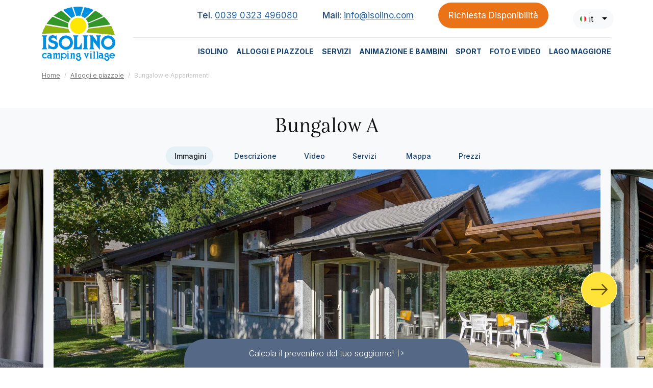

--- FILE ---
content_type: text/html; charset=UTF-8
request_url: https://isolino.it/it/bungalow-appartamenti/bungalow-a
body_size: 15605
content:
<!DOCTYPE html>
<html lang="it">
<head>
    <script type="text/javascript" src="//embeds.iubenda.com/widgets/12aa3ac2-33a9-41fe-a73e-cea17b6b91af.js"></script>
    <title>Bungalow al Lago Maggiore per le vacanze</title>
    <meta charset="UTF-8">
    <meta name="viewport" content="width=device-width, initial-scale=1.0">
    <!-- Bootstrap -->
    <!-- HTML5 Shim and Respond.js IE8 support of HTML5 elements and media queries -->
    <!-- WARNING: Respond.js doesn't work if you view the page via file:// -->
    <!--[if lt IE 9]>
      <script src="https://oss.maxcdn.com/libs/html5shiv/3.7.0/html5shiv.js"></script>
      <script src="https://oss.maxcdn.com/libs/respond.js/1.3.0/respond.min.js"></script>
    <![endif]-->
    <meta http-equiv="content-type" content="text/html; charset=UTF-8" />
    <meta name="title" content="Bungalow al Lago Maggiore per le vacanze" />
    <meta name="robots" content="index, follow" />
    <meta name="description" content="Se stai cercando campeggi al lago maggiore con bungalow in affitto, scegli Camping Village Isolino: il tuo villaggio vacanze al lago Maggiore con bungalow" />
    <meta name="keywords" content="campeggi lago maggiore con bungalow,
bungalow lago maggiore
Villaggi lago maggiore con bungalow,
Lago maggiore campeggi con bungalow,
Lago maggiore villaggi con bungalow,
Affitto bungalow campeggi lago maggiore,
Affitto bungalow campeggio lago maggiore,
Affittare bungalow vacanze al lago maggiore,
Bungalow lago maggiore sul lago,
Bungalow lago maggiore vista lago,
Lago maggiore camping con bungalow,
Camping lago maggiore con bungalow in affitto,
Campeggi al lago maggiore con bungalow in affitto,
Bungalow lago maggiore con piscina,
Lago maggiore bungalow con piscina,
Bungalow lago maggiore prezzi,
Prezzi bungalow lago maggiore,
Lago maggiore prezzi bungalow,
Campeggio con bungalow vicino a stresa,
Bungalow lago maggiore per 4 persone,
Bungalow lago maggiore per famiglie con bambini,
Bungalow lago maggiore per 2 persone,
" />
    <meta name="format-detection" content="telephone=no" />
    <meta name="google-site-verification" content="" />
                <link rel="dns-prefetch" href="//www.google-analytics.com"/>
    <link rel="dns-prefetch" href="//fonts.googleapis.com"/>
    <!-- favicon -->
    <link rel="shortcut icon" href="/images/favicon/favicon.ico">
    <link rel="icon" sizes="16x16 32x32 64x64" href="/images/favicon/favicon.ico">
    <link rel="icon" type="image/png" sizes="196x196" href="/images/favicon/favicon-192.png">
    <link rel="icon" type="image/png" sizes="160x160" href="/images/favicon/favicon-160.png">
    <link rel="icon" type="image/png" sizes="96x96" href="/images/favicon/favicon-96.png">
    <link rel="icon" type="image/png" sizes="64x64" href="/images/favicon/favicon-64.png">
    <link rel="icon" type="image/png" sizes="32x32" href="/images/favicon/favicon-32.png">
    <link rel="icon" type="image/png" sizes="16x16" href="/images/favicon/favicon-16.png">
    <link rel="apple-touch-icon" href="/images/favicon/favicon-57.png">
    <link rel="apple-touch-icon" sizes="114x114" href="/images/favicon/favicon-114.png">
    <link rel="apple-touch-icon" sizes="72x72" href="/images/favicon/favicon-72.png">
    <link rel="apple-touch-icon" sizes="144x144" href="/images/favicon/favicon-144.png">
    <link rel="apple-touch-icon" sizes="60x60" href="/images/favicon/favicon-60.png">
    <link rel="apple-touch-icon" sizes="120x120" href="/images/favicon/favicon-120.png">
    <link rel="apple-touch-icon" sizes="76x76" href="/images/favicon/favicon-76.png">
    <link rel="apple-touch-icon" sizes="152x152" href="/images/favicon/favicon-152.png">
    <link rel="apple-touch-icon" sizes="180x180" href="/images/favicon/favicon-180.png">
    <meta name="msapplication-TileColor" content="#FFFFFF">
    <meta name="msapplication-TileImage" content="/images/favicon/favicon-144.png">
    <meta name="msapplication-config" content="/images/favicon/browserconfig.xml">
    
    <!-- CSS only -->
    <link href="/css/bootstrap.min.css" rel="stylesheet" integrity="sha384-iYQeCzEYFbKjA/T2uDLTpkwGzCiq6soy8tYaI1GyVh/UjpbCx/TYkiZhlZB6+fzT" crossorigin="anonymous" media="screen">
    <link rel="stylesheet" href="https://cdnjs.cloudflare.com/ajax/libs/bootstrap-icons/1.10.3/font/bootstrap-icons.min.css" integrity="sha512-YFENbnqHbCRmJt5d+9lHimyEMt8LKSNTMLSaHjvsclnZGICeY/0KYEeiHwD1Ux4Tcao0h60tdcMv+0GljvWyHg==" crossorigin="anonymous" referrerpolicy="no-referrer" media="screen" />
    <link rel="stylesheet" href="https://cdnjs.cloudflare.com/ajax/libs/OwlCarousel2/2.3.4/assets/owl.carousel.min.css" integrity="sha512-tS3S5qG0BlhnQROyJXvNjeEM4UpMXHrQfTGmbQ1gKmelCxlSEBUaxhRBj/EFTzpbP4RVSrpEikbmdJobCvhE3g==" crossorigin="anonymous" referrerpolicy="no-referrer" media="screen" />

    <link rel="stylesheet" href="https://cdn.jsdelivr.net/npm/bootstrap-select@1.14.0-beta3/dist/css/bootstrap-select.min.css" media="screen">

    <link rel="canonical" href="https://isolino.it/it/bungalow-appartamenti/bungalow-a" />	    
    <meta property="og:locale" content="it_IT"/>
    <meta property="og:url" content="https://isolino.it/it/bungalow-appartamenti/bungalow-a"/>
    <meta property="og:type" content="article"/>
    <meta property="og:title" content="Bungalow al Lago Maggiore per le vacanze"/>
    <meta property="og:description" content="Se stai cercando campeggi al lago maggiore con bungalow in affitto, scegli Camping Village Isolino: il tuo villaggio vacanze al lago Maggiore con bungalow"/>
    <meta property="og:updated_time" content="2026-01-21T03:47:56Z"/>
    <meta property="og:image" content="https://isolino.it/images/share.png"/>
    <meta property="og:width" content="1800"/>
    <meta property="og:height" content="942"/>
    <meta property="og:site_name" content="Camping Isolino"/>

    <meta name="twitter:card" content="summary" />
    <meta name="twitter:description" content="Se stai cercando campeggi al lago maggiore con bungalow in affitto, scegli Camping Village Isolino: il tuo villaggio vacanze al lago Maggiore con bungalow" />
    <meta name="twitter:title" content="Bungalow al Lago Maggiore per le vacanze" />
    <meta name="twitter:site" content="@Camping Isolino" />
    <meta name="twitter:image" content="https://isolino.it/images/share.png" />
    <meta name="twitter:creator" content="@Camping Isolino" />

    <!--
    <link href="https://unpkg.com/aos@2.3.1/dist/aos.css" rel="stylesheet">
    <script src="https://unpkg.com/aos@2.3.1/dist/aos.js"></script>
-->

    <script src="https://kit.fontawesome.com/5012c358bd.js" crossorigin="anonymous" defer></script>
    
    <link rel="preconnect" href="https://fonts.googleapis.com"> 
    <link rel="preconnect" href="https://fonts.gstatic.com" crossorigin>
    <link rel="stylesheet" href="https://fonts.googleapis.com/css2?family=Inter:wght@100;200;300;400;500;600;700;800;900&display=swap">
    <link rel="stylesheet" href="https://use.typekit.net/twv7cgu.css">

        <link rel="preload" href="https://isolino.it/upload/documenti/1/17/175/_thumbs/1754-bungalow-a_banner.webp" as="image" fetchpriority="high">
        
        <link href="/css/style.min.css?ver=1.51" rel="stylesheet" type="text/css" media="screen" />
    
    <!-- Google Tag Manager -->
    <script>(function(w,d,s,l,i){w[l]=w[l]||[];w[l].push({'gtm.start':
    new Date().getTime(),event:'gtm.js'});var f=d.getElementsByTagName(s)[0],
    j=d.createElement(s),dl=l!='dataLayer'?'&l='+l:'';j.async=true;j.src=
    'https://www.googletagmanager.com/gtm.js?id='+i+dl;f.parentNode.insertBefore(j,f);
    })(window,document,'script','dataLayer','GTM-T594HPW8');</script>
    <!-- End Google Tag Manager -->

</head>
<body>
    <!-- Google Tag Manager (noscript) -->
    <noscript><iframe src="https://www.googletagmanager.com/ns.html?id=GTM-T594HPW8"
    height="0" width="0" style="display:none;visibility:hidden"></iframe></noscript>
    <!-- End Google Tag Manager (noscript) -->

    <div id="header">
        <!-- header -->
<div id="headermenu">
<div class="sticky-top w-100 ms-auto sticky-50" >
	<nav class="navbar principale navbar-expand-lg w-100">
		<div class="container-xl align-items-stretch justify-content-end justify-content-lg-between">
			<a href="https://isolino.it/it/" class="navbar-brand header-logo d-none d-lg-flex">
				<img width="54" height="54" src="https://isolino.it/images/Logo_Isolino_testata.svg" alt="camping isolino" class="d-none d-lg-inline-block align-middle img-fluid" style="width: 144px;">
			</a>
			
			
			<button type="button" data-bs-toggle="offcanvas" data-bs-target="#menuPrincipale" aria-controls="menuPrincipale" aria-expanded="false" aria-label="Toggle navigation" class="navbar-toggler custom-toggler header-logo" style="height: 54px;"><span class="navbar-toggler-icon" style="width: 25px;"></span></button>


			<div id="menuPrincipale" class="offcanvas offcanvas-end bg-nav h-100 d-block" >
				<div class="offcanvas-header" style="padding: 8px 12px;z-index: 1050;">
					<div class="d-flex">
						<a href="https://isolino.it/it/" class="offcanvas-title me-3">
	    				<img width="54" height="54" src="https://isolino.it/images/Logo_isolino_mobile.svg" alt="" class="d-inline-block align-middle img-fluid">
	  				</a>
	  				<a href="tel:0039 0323 496080" class="header-phone text-center d-flex d-lg-none align-items-center justify-content-center">
		  				<svg xmlns="http://www.w3.org/2000/svg" width="32" height="32" fill="currentColor" class="bi bi-telephone" viewBox="0 0 16 16">
  <path d="M3.654 1.328a.678.678 0 0 0-1.015-.063L1.605 2.3c-.483.484-.661 1.169-.45 1.77a17.6 17.6 0 0 0 4.168 6.608 17.6 17.6 0 0 0 6.608 4.168c.601.211 1.286.033 1.77-.45l1.034-1.034a.678.678 0 0 0-.063-1.015l-2.307-1.794a.68.68 0 0 0-.58-.122l-2.19.547a1.75 1.75 0 0 1-1.657-.459L5.482 8.062a1.75 1.75 0 0 1-.46-1.657l.548-2.19a.68.68 0 0 0-.122-.58zM1.884.511a1.745 1.745 0 0 1 2.612.163L6.29 2.98c.329.423.445.974.315 1.494l-.547 2.19a.68.68 0 0 0 .178.643l2.457 2.457a.68.68 0 0 0 .644.178l2.189-.547a1.75 1.75 0 0 1 1.494.315l2.306 1.794c.829.645.905 1.87.163 2.611l-1.034 1.034c-.74.74-1.846 1.065-2.877.702a18.6 18.6 0 0 1-7.01-4.42 18.6 18.6 0 0 1-4.42-7.009c-.362-1.03-.037-2.137.703-2.877z"/>
</svg>
						</a>
					</div>
        			<button type="button" class="btn-close" data-bs-dismiss="offcanvas" aria-label="Close"></button>
      			</div>
				<div class="w-100 d-flex justify-content-end px-3 d-lg-none">
					<div class="">
						<select class="selectpicker float-end cambia-lingua-mobile">
																<option selected data-content="<img alt='bandiera' src='https://isolino.it/images/ico_bandiere/IT.svg' class='img-fluid' width='14' height='14' style='width: 14px;margin-bottom: 3px;''> it" value="it"  >it</option>
																<option  data-content="<img alt='bandiera' src='https://isolino.it/images/ico_bandiere/EN.svg' class='img-fluid' width='14' height='14' style='width: 14px;margin-bottom: 3px;''> en" value="en"  >en</option>
																<option  data-content="<img alt='bandiera' src='https://isolino.it/images/ico_bandiere/FR.svg' class='img-fluid' width='14' height='14' style='width: 14px;margin-bottom: 3px;''> fr" value="fr"  >fr</option>
																<option  data-content="<img alt='bandiera' src='https://isolino.it/images/ico_bandiere/DE.svg' class='img-fluid' width='14' height='14' style='width: 14px;margin-bottom: 3px;''> de" value="de"  >de</option>
																<option  data-content="<img alt='bandiera' src='https://isolino.it/images/ico_bandiere/NL.svg' class='img-fluid' width='14' height='14' style='width: 14px;margin-bottom: 3px;''> nl" value="nl"  >nl</option>
																<option  data-content="<img alt='bandiera' src='https://isolino.it/images/ico_bandiere/PL.svg' class='img-fluid' width='14' height='14' style='width: 14px;margin-bottom: 3px;''> pl" value="pl"  >pl</option>
												</select>
						<style type="text/css">
							#headermenu .bootstrap-select:not([class*=col-]):not([class*=form-control]):not(.input-group-btn) {
							    width: 75px;
							}
							#headermenu .bootstrap-select>.dropdown-toggle {
						    border-radius: 20px;
						    width: 80px;
						  }
						  #headermenu .bootstrap-select .dropdown-item{
						  	background-color: white !important;
						  	width: 80px !important;
						  	font-size: 14px !important;
						  	font-family: Arial !important;
						  }
						</style>
					</div>
				</div>
			
				<div class="w-100 d-none d-lg-flex h-50 align-items-center">
					<ul class="navbar-nav ms-auto intestazione">
						<li class="ms-5 nav-item">Tel. <a href="tel:0039 0323 496080" tabindex="-1">0039 0323 496080</a></li>
						<li class="ms-5 nav-item">Mail: <a href="mailto:info@isolino.com" tabindex="-1">info@isolino.com</a></li>
						<li class="ms-5 nav-item">
							<a class="btn-disponibilita" href="https://isolino.it/it/richiesta-disponibilita"><nobr>Richiesta Disponibilità</nobr></a>
						</li>
						<li class="ms-5 nav-item">
							<select class="selectpicker float-end cambia-lingua-mobile">
																<option selected data-content="<img alt='bandiera' src='https://isolino.it/images/ico_bandiere/IT.svg' class='img-fluid' width='14' height='14' style='width: 14px;margin-bottom: 3px;''> it" value="it"  >it</option>
																<option  data-content="<img alt='bandiera' src='https://isolino.it/images/ico_bandiere/EN.svg' class='img-fluid' width='14' height='14' style='width: 14px;margin-bottom: 3px;''> en" value="en"  >en</option>
																<option  data-content="<img alt='bandiera' src='https://isolino.it/images/ico_bandiere/FR.svg' class='img-fluid' width='14' height='14' style='width: 14px;margin-bottom: 3px;''> fr" value="fr"  >fr</option>
																<option  data-content="<img alt='bandiera' src='https://isolino.it/images/ico_bandiere/DE.svg' class='img-fluid' width='14' height='14' style='width: 14px;margin-bottom: 3px;''> de" value="de"  >de</option>
																<option  data-content="<img alt='bandiera' src='https://isolino.it/images/ico_bandiere/NL.svg' class='img-fluid' width='14' height='14' style='width: 14px;margin-bottom: 3px;''> nl" value="nl"  >nl</option>
																<option  data-content="<img alt='bandiera' src='https://isolino.it/images/ico_bandiere/PL.svg' class='img-fluid' width='14' height='14' style='width: 14px;margin-bottom: 3px;''> pl" value="pl"  >pl</option>
												</select>
						</li>

					</ul>
				</div>
				<hr class="d-none d-lg-block">
				<div class="offcanvas-body position-relative">
					<ul class="navbar-nav ms-auto">
		      			
								        				      			<li class="ms-lg-3 nav-item d-none d-lg-block">
		      						        			<a class="nav-link" data-bs-toggle="collapse" href="#collapseMenu4" role="button" aria-expanded="false" aria-controls="collapseMenu4">
										Isolino									</a>
											    				</li>
		      			<li class="ms-lg-3 nav-item dropdown d-block d-lg-none">

		        			<a class="nav-link" href="#" id="navbarDropdownMenuLink" role="button" data-bs-toggle="dropdown" aria-haspopup="true" aria-expanded="false">Isolino</a>
		        					      				<div class="dropdown-menu d-lg-none" aria-labelledby="navbarDropdownMenuLink">
		      							      														  		<a class="dropdown-item px-2" href="https://isolino.it/it/camping">Camping</a>
							  					      							      														  		<a class="dropdown-item px-2" href="https://isolino.it/it/regolamenti">Regolamenti</a>
							  					      							      														  		<a class="dropdown-item px-2" target="_blank" href="/it/download/606">Listino</a>
							  					      							      														  		<a class="dropdown-item px-2" href="https://isolino.it/it/regolamento-cani">Regolamento Cani</a>
							  					      							      														  		<a class="dropdown-item px-2" target="_blank" href="/it/download/476">Piantina</a>
							  					      							      														  		<a class="dropdown-item px-2" href="https://isolino.it/it/regolamento-barche">Regolamento Barche</a>
							  					      							      														  		<a class="dropdown-item px-2" href="https://isolino.it/it/faq">FAQ</a>
							  					      							      														  		<a class="dropdown-item px-2" target="_blank" href="https://isolino.it/upload/sfogliabile/index.html#p=1">Libro</a>
							  					      							      				</div>
		        					    			</li>
		    					        				      			<li class="ms-lg-3 nav-item d-none d-lg-block">
		      						        			<a class="nav-link" data-bs-toggle="collapse" href="#collapseMenu5" role="button" aria-expanded="false" aria-controls="collapseMenu5">
										Alloggi e piazzole									</a>
											    				</li>
		      			<li class="ms-lg-3 nav-item dropdown d-block d-lg-none">

		        			<a class="nav-link" href="#" id="navbarDropdownMenuLink" role="button" data-bs-toggle="dropdown" aria-haspopup="true" aria-expanded="false">Alloggi e piazzole</a>
		        					      				<div class="dropdown-menu d-lg-none" aria-labelledby="navbarDropdownMenuLink">
		      							      														  		<a class="dropdown-item px-2" href="https://isolino.it/it/case-mobili">Case Mobili</a>
							  					      							      														  		<a class="dropdown-item px-2" href="https://isolino.it/it/bungalow-appartamenti">Bungalow e Appartamenti</a>
							  					      							      														  		<a class="dropdown-item px-2" href="https://isolino.it/it/piazzole">Piazzole</a>
							  					      							      				</div>
		        					    			</li>
		    					        				      			<li class="ms-lg-3 nav-item d-none d-lg-block">
		      						        			<a class="nav-link" data-bs-toggle="collapse" href="#collapseMenu6" role="button" aria-expanded="false" aria-controls="collapseMenu6">
										Servizi									</a>
											    				</li>
		      			<li class="ms-lg-3 nav-item dropdown d-block d-lg-none">

		        			<a class="nav-link" href="#" id="navbarDropdownMenuLink" role="button" data-bs-toggle="dropdown" aria-haspopup="true" aria-expanded="false">Servizi</a>
		        					      				<div class="dropdown-menu d-lg-none" aria-labelledby="navbarDropdownMenuLink">
		      							      														  		<a class="dropdown-item px-2" href="https://isolino.it/it/piscine">Piscine</a>
							  					      							      														  		<a class="dropdown-item px-2" href="https://isolino.it/it/market">Market</a>
							  					      							      														  		<a class="dropdown-item px-2" href="https://isolino.it/it/spiaggia">Spiaggia</a>
							  					      							      														  		<a class="dropdown-item px-2" href="https://isolino.it/it/dove-mangiare">Dove mangiare</a>
							  					      							      														  		<a class="dropdown-item px-2" href="https://isolino.it/it/noleggi">Noleggi</a>
							  					      							      														  		<a class="dropdown-item px-2" href="https://isolino.it/it/accessibilita">Accessibilità</a>
							  					      							      				</div>
		        					    			</li>
		    					        				      			<li class="ms-lg-3 nav-item d-none d-lg-block">
		      						        			<a class="nav-link" data-bs-toggle="collapse" href="#collapseMenu7" role="button" aria-expanded="false" aria-controls="collapseMenu7">
										Animazione e Bambini									</a>
											    				</li>
		      			<li class="ms-lg-3 nav-item dropdown d-block d-lg-none">

		        			<a class="nav-link" href="#" id="navbarDropdownMenuLink" role="button" data-bs-toggle="dropdown" aria-haspopup="true" aria-expanded="false">Animazione e Bambini</a>
		        					      				<div class="dropdown-menu d-lg-none" aria-labelledby="navbarDropdownMenuLink">
		      							      														  		<a class="dropdown-item px-2" href="https://isolino.it/it/bambini">Bambini</a>
							  					      							      														  		<a class="dropdown-item px-2" href="https://isolino.it/it/musical">Musical</a>
							  					      							      														  		<a class="dropdown-item px-2" href="https://isolino.it/it/animazione">Animazione</a>
							  					      							      														  		<a class="dropdown-item px-2" href="https://isolino.it/it/danze-acrobatiche">Danze Acrobatiche</a>
							  					      							      														  		<a class="dropdown-item px-2" href="https://isolino.it/it/passeggiata-coi-pony">Passeggiata coi pony</a>
							  					      							      														  		<a class="dropdown-item px-2" href="https://isolino.it/it/passeggiata-con-gli-asini">Passeggiata con gli asini</a>
							  					      							      				</div>
		        					    			</li>
		    					        				      			<li class="ms-lg-3 nav-item d-none d-lg-block">
		      						        			<a class="nav-link" data-bs-toggle="collapse" href="#collapseMenu8" role="button" aria-expanded="false" aria-controls="collapseMenu8">
										Sport									</a>
											    				</li>
		      			<li class="ms-lg-3 nav-item dropdown d-block d-lg-none">

		        			<a class="nav-link" href="#" id="navbarDropdownMenuLink" role="button" data-bs-toggle="dropdown" aria-haspopup="true" aria-expanded="false">Sport</a>
		        					      				<div class="dropdown-menu d-lg-none" aria-labelledby="navbarDropdownMenuLink">
		      							      														  		<a class="dropdown-item px-2" href="https://isolino.it/it/sport-area">Sport Area</a>
							  					      							      														  		<a class="dropdown-item px-2" href="https://isolino.it/it/trekking">Trekking</a>
							  					      							      														  		<a class="dropdown-item px-2" href="https://isolino.it/it/spinning">Spinning</a>
							  					      							      														  		<a class="dropdown-item px-2" href="https://isolino.it/it/pescare">Pescare</a>
							  					      							      														  		<a class="dropdown-item px-2" href="https://isolino.it/it/escursioni-in-bici">Escursioni in Bici</a>
							  					      							      														  		<a class="dropdown-item px-2" href="https://isolino.it/it/continental-golf-resort">Continental Golf Resort</a>
							  					      							      				</div>
		        					    			</li>
		    					        				      			<li class="ms-lg-3 nav-item d-none d-lg-block">
		      						        			<a class="nav-link" data-bs-toggle="collapse" href="#collapseMenu9" role="button" aria-expanded="false" aria-controls="collapseMenu9">
										Foto e Video									</a>
											    				</li>
		      			<li class="ms-lg-3 nav-item dropdown d-block d-lg-none">

		        			<a class="nav-link" href="#" id="navbarDropdownMenuLink" role="button" data-bs-toggle="dropdown" aria-haspopup="true" aria-expanded="false">Foto e Video</a>
		        					      				<div class="dropdown-menu d-lg-none" aria-labelledby="navbarDropdownMenuLink">
		      							      														  		<a class="dropdown-item px-2" href="https://isolino.it/it/foto">Foto</a>
							  					      							      														  		<a class="dropdown-item px-2" target="_blank" href="https://www.youtube.com/@CampingVillageIsolinoVerbania">Video</a>
							  					      							      														  		<a class="dropdown-item px-2" target="_blank" href="/virtualtour/isolino/index.html">Virtual Tour</a>
							  					      							      				</div>
		        					    			</li>
		    					        				      			<li class="ms-lg-3 nav-item d-none d-lg-block">
		      						        			<a class="nav-link" data-bs-toggle="collapse" href="#collapseMenu10" role="button" aria-expanded="false" aria-controls="collapseMenu10">
										Lago Maggiore									</a>
											    				</li>
		      			<li class="ms-lg-3 nav-item dropdown d-block d-lg-none">

		        			<a class="nav-link" href="#" id="navbarDropdownMenuLink" role="button" data-bs-toggle="dropdown" aria-haspopup="true" aria-expanded="false">Lago Maggiore</a>
		        					      				<div class="dropdown-menu d-lg-none" aria-labelledby="navbarDropdownMenuLink">
		      							      														  		<a class="dropdown-item px-2" href="https://isolino.it/it/gite-in-barca">Gite in Barca</a>
							  					      							      														  		<a class="dropdown-item px-2" href="https://isolino.it/it/crociera-sul-lago">Crociera sul Lago</a>
							  					      							      														  		<a class="dropdown-item px-2" href="https://isolino.it/it/info-lago">Info Lago</a>
							  					      							      														  		<a class="dropdown-item px-2" href="https://isolino.it/it/manifestazioni">Manifestazioni</a>
							  					      							      														  		<a class="dropdown-item px-2" href="https://isolino.it/it/trenino-turistico">Trenino turistico</a>
							  					      							      				</div>
		        					    			</li>
		    					      			
		      		</ul>
				</div>
				<div class="text-center alloggi-menu-mobile d-flex justify-content-center d-lg-none w-100">
					<a href="/it/case-mobili/">
						<img width="80" height="80" alt="icona" src="https://isolino.it/images/alloggi/ico_case_mobili_small.svg" class="img-fluid">
						<div class="didascalia">Case Mobili</div> 
					</a>
					<a href="/it/bungalow-appartamenti">
						<img width="80" height="80"  alt="icona"src="https://isolino.it/images/alloggi/ico_bungalow_small.svg" class="img-fluid">
						<div class="didascalia">Bungalow e<br>Appartamenti</div>
					</a>
					<a href="/it/piazzole">
						<img width="80" height="80" alt="icona" src="https://isolino.it/images/alloggi/ico_piazzole_small.svg" class="img-fluid">
						<div class="didascalia">Piazzole</div>
					</a>
				</div>
	    </div>
	  </div>
	</nav>
</div>

<div class="container position-absolute w-50" style="top:8px;z-index:2;">
	<div class="d-flex">
		<a href="https://isolino.it/it/" class="navbar-brand header-logo">
			<img width="50" height="50" src="https://isolino.it/images/Logo_isolino_mobile.svg" alt="" class="d-lg-none d-lg-inline-block align-middle img-fluid">
		</a>

		<a href="tel:0039 0323 496080" class="header-phone text-center d-flex d-lg-none align-items-center justify-content-center">
			<svg xmlns="http://www.w3.org/2000/svg" width="32" height="32" fill="currentColor" class="bi bi-telephone" viewBox="0 0 16 16">
  <path d="M3.654 1.328a.678.678 0 0 0-1.015-.063L1.605 2.3c-.483.484-.661 1.169-.45 1.77a17.6 17.6 0 0 0 4.168 6.608 17.6 17.6 0 0 0 6.608 4.168c.601.211 1.286.033 1.77-.45l1.034-1.034a.678.678 0 0 0-.063-1.015l-2.307-1.794a.68.68 0 0 0-.58-.122l-2.19.547a1.75 1.75 0 0 1-1.657-.459L5.482 8.062a1.75 1.75 0 0 1-.46-1.657l.548-2.19a.68.68 0 0 0-.122-.58zM1.884.511a1.745 1.745 0 0 1 2.612.163L6.29 2.98c.329.423.445.974.315 1.494l-.547 2.19a.68.68 0 0 0 .178.643l2.457 2.457a.68.68 0 0 0 .644.178l2.189-.547a1.75 1.75 0 0 1 1.494.315l2.306 1.794c.829.645.905 1.87.163 2.611l-1.034 1.034c-.74.74-1.846 1.065-2.877.702a18.6 18.6 0 0 1-7.01-4.42 18.6 18.6 0 0 1-4.42-7.009c-.362-1.03-.037-2.137.703-2.877z"/>
</svg>
		</a>
	</div>
</div>


<!-- menu aperto -->
	<div class="collapse collapse-menu" id="collapseMenu4">
  <div class="card card-body bg-grigio-collapse border-0 p-0">
  	<div class="container d-none d-lg-block px-5">
  		<div class="row">

  			<div class="col-8 py-3">
  				<div class="row pt-3">
				  					  	<div class="d-flex align-items-start bg-transparent col-6">
					  	<img  width="30" height="30" src="https://isolino.it/it/upload/documenti/2/24/247/2470.svg" class="img-fluid me-2">
					  	<div>
					  							  		<a class="h3" href="https://isolino.it/it/camping">Camping</a>
				  								  		<p>Scopri il nostro Campeggio!</p>
					  	</div>
				  	</div>
				  					  	<div class="d-flex align-items-start bg-transparent col-6">
					  	<img  width="30" height="30" src="https://isolino.it/it/upload/documenti/2/24/247/2475.svg" class="img-fluid me-2">
					  	<div>
					  							  		<a class="h3" href="https://isolino.it/it/regolamenti">Regolamenti</a>
				  								  		<p>Consulta tutti i nostri regolamenti!</p>
					  	</div>
				  	</div>
				  					  	<div class="d-flex align-items-start bg-transparent col-6">
					  	<img  width="30" height="30" src="https://isolino.it/it/upload/documenti/2/24/247/2472.svg" class="img-fluid me-2">
					  	<div>
					  							  		<a class="h3" target="_blank" href="/it/download/606">Listino</a>
				  								  		<p>Ecco il nostro Listino Prezzi per piazzole ed alloggi!</p>
					  	</div>
				  	</div>
				  					  	<div class="d-flex align-items-start bg-transparent col-6">
					  	<img  width="30" height="30" src="https://isolino.it/it/upload/documenti/2/24/247/2476.svg" class="img-fluid me-2">
					  	<div>
					  							  		<a class="h3" href="https://isolino.it/it/regolamento-cani">Regolamento Cani</a>
				  								  		<p>In vacanza al Lago Maggiore col cane!</p>
					  	</div>
				  	</div>
				  					  	<div class="d-flex align-items-start bg-transparent col-6">
					  	<img  width="30" height="30" src="https://isolino.it/it/upload/documenti/2/24/247/2473.svg" class="img-fluid me-2">
					  	<div>
					  							  		<a class="h3" target="_blank" href="/it/download/476">Piantina</a>
				  								  		<p>Visualizza la piantina del Campeggio!</p>
					  	</div>
				  	</div>
				  					  	<div class="d-flex align-items-start bg-transparent col-6">
					  	<img  width="30" height="30" src="https://isolino.it/it/upload/documenti/2/24/247/2474.svg" class="img-fluid me-2">
					  	<div>
					  							  		<a class="h3" href="https://isolino.it/it/regolamento-barche">Regolamento Barche</a>
				  								  		<p>Info utili per il tuo soggiorno al Lago Maggiore con la barca!</p>
					  	</div>
				  	</div>
				  					  	<div class="d-flex align-items-start bg-transparent col-6">
					  	<img  width="30" height="30" src="https://isolino.it/it/upload/documenti/2/24/247/2471.svg" class="img-fluid me-2">
					  	<div>
					  							  		<a class="h3" href="https://isolino.it/it/faq">FAQ</a>
				  								  		<p>Tutto quello che c'è da sapere per un soggiorno perfetto al Camping isolino</p>
					  	</div>
				  	</div>
				  					  	<div class="d-flex align-items-start bg-transparent col-6">
					  	<img  width="30" height="30" src="https://isolino.it/it/upload/documenti/2/26/264/2645.svg" class="img-fluid me-2">
					  	<div>
					  							  		<a class="h3" target="_blank" href="https://isolino.it/upload/sfogliabile/index.html#p=1">Libro</a>
				  								  		<p>Camping Isolino ha festeggiato 50 anni nel 2017!</p>
					  	</div>
				  	</div>
				  					</div>
  			</div>
  			<div class="col-4 bg-white py-3">
  				<a href="https://www.youtube.com/embed/3Pb4mDdtJ2k"
					target="_blank"
					data-fancybox
	  			data-type="iframe" 
	  			data-src="https://www.youtube.com/embed/3Pb4mDdtJ2k" class="video">
  				<div class="position-relative mb-4">
						<img src="/images_temp/img_dx_megamenu.jpg" class="img-fluid w-100 d-block" style="border-radius: 0px 0px 100px 0px;">
						<div class="play text-center ms-auto">
							<img  width="150" height="150" src="https://isolino.it/images/ico_play_video.svg" class="img-fluid">
							<div>Play Video</div>
						</div>
					</div>
  				</a>
				<div class="testo-video">Guarda il nostro video!</div>
  			</div>
  		</div>
  	</div>
  </div>
</div>
		<div class="collapse collapse-menu" id="collapseMenu5">
  <div class="card card-body bg-grigio-collapse border-0 p-0">
  	<div class="container d-none d-lg-block px-5">
  		<div class="row">

  			<div class="col-8 py-3">
  				<div class="row pt-3">
				  					  	<div class="d-flex align-items-start bg-transparent col-6">
					  	<img  width="30" height="30" src="https://isolino.it/it/upload/documenti/2/24/249/2498.svg" class="img-fluid me-2">
					  	<div>
					  							  		<a class="h3" href="https://isolino.it/it/case-mobili">Case Mobili</a>
				  								  		<p>Visualizza tutte le nostre Maxi Caravan e scegli la soluzione più adatta alla tua famiglia!</p>
					  	</div>
				  	</div>
				  					  	<div class="d-flex align-items-start bg-transparent col-6">
					  	<img  width="30" height="30" src="https://isolino.it/it/upload/documenti/2/24/249/2497.svg" class="img-fluid me-2">
					  	<div>
					  							  		<a class="h3" href="https://isolino.it/it/bungalow-appartamenti">Bungalow e Appartamenti</a>
				  								  		<p>Per una vacanza con tutte le comodità di casa.</p>
					  	</div>
				  	</div>
				  					  	<div class="d-flex align-items-start bg-transparent col-6">
					  	<img  width="30" height="30" src="https://isolino.it/it/upload/documenti/2/24/249/2499.svg" class="img-fluid me-2">
					  	<div>
					  							  		<a class="h3" href="https://isolino.it/it/piazzole">Piazzole</a>
				  								  		<p>Oltre 400 piazzole, tutte dotate di allacciamento alla corrente elettrica e la maggior parte con carico/scarico delle acque chiare!</p>
					  	</div>
				  	</div>
				  					</div>
  			</div>
  			<div class="col-4 bg-white py-3">
  				<a href="https://www.youtube.com/embed/3Pb4mDdtJ2k"
					target="_blank"
					data-fancybox
	  			data-type="iframe" 
	  			data-src="https://www.youtube.com/embed/3Pb4mDdtJ2k" class="video">
  				<div class="position-relative mb-4">
						<img src="/images_temp/img_dx_megamenu.jpg" class="img-fluid w-100 d-block" style="border-radius: 0px 0px 100px 0px;">
						<div class="play text-center ms-auto">
							<img  width="150" height="150" src="https://isolino.it/images/ico_play_video.svg" class="img-fluid">
							<div>Play Video</div>
						</div>
					</div>
  				</a>
				<div class="testo-video">Guarda il nostro video!</div>
  			</div>
  		</div>
  	</div>
  </div>
</div>
		<div class="collapse collapse-menu" id="collapseMenu6">
  <div class="card card-body bg-grigio-collapse border-0 p-0">
  	<div class="container d-none d-lg-block px-5">
  		<div class="row">

  			<div class="col-8 py-3">
  				<div class="row pt-3">
				  					  	<div class="d-flex align-items-start bg-transparent col-6">
					  	<img  width="30" height="30" src="https://isolino.it/it/upload/documenti/2/24/248/2485.svg" class="img-fluid me-2">
					  	<div>
					  							  		<a class="h3" href="https://isolino.it/it/piscine">Piscine</a>
				  								  		<p>Per i vostri bimbi... e per voi relax a bordo piscina</p>
					  	</div>
				  	</div>
				  					  	<div class="d-flex align-items-start bg-transparent col-6">
					  	<img  width="30" height="30" src="https://isolino.it/it/upload/documenti/2/24/248/2487.svg" class="img-fluid me-2">
					  	<div>
					  							  		<a class="h3" href="https://isolino.it/it/market">Market</a>
				  								  		<p>Prodotti tipici italiani e non, per la tua spesa direttamente in campeggio</p>
					  	</div>
				  	</div>
				  					  	<div class="d-flex align-items-start bg-transparent col-6">
					  	<img  width="30" height="30" src="https://isolino.it/it/upload/documenti/2/24/248/2484.svg" class="img-fluid me-2">
					  	<div>
					  							  		<a class="h3" href="https://isolino.it/it/spiaggia">Spiaggia</a>
				  								  		<p>Per chi ama fare un tuffo nel Lago e rilassarsi in spiaggia</p>
					  	</div>
				  	</div>
				  					  	<div class="d-flex align-items-start bg-transparent col-6">
					  	<img  width="30" height="30" src="https://isolino.it/it/upload/documenti/2/24/248/2486.svg" class="img-fluid me-2">
					  	<div>
					  							  		<a class="h3" href="https://isolino.it/it/dove-mangiare">Dove mangiare</a>
				  								  		<p>... un gelato, una pizza, un’insalata, un piatto di pasta per tutti i gusti!</p>
					  	</div>
				  	</div>
				  					  	<div class="d-flex align-items-start bg-transparent col-6">
					  	<img  width="30" height="30" src="https://isolino.it/it/upload/documenti/2/24/248/2488.svg" class="img-fluid me-2">
					  	<div>
					  							  		<a class="h3" href="https://isolino.it/it/noleggi">Noleggi</a>
				  								  		<p>Noleggio biciclette, noleggio canoe, pedalò e SUP, noleggio biancheria… Tutto direttamente in campeggio!</p>
					  	</div>
				  	</div>
				  					  	<div class="d-flex align-items-start bg-transparent col-6">
					  	<img  width="30" height="30" src="https://isolino.it/it/upload/documenti/2/24/248/2483.svg" class="img-fluid me-2">
					  	<div>
					  							  		<a class="h3" href="https://isolino.it/it/accessibilita">Accessibilità</a>
				  								  		<p>Ecco le nostre soluzioni per un Turismo accessibile al Lago Maggiore!</p>
					  	</div>
				  	</div>
				  					</div>
  			</div>
  			<div class="col-4 bg-white py-3">
  				<a href="https://www.youtube.com/embed/3Pb4mDdtJ2k"
					target="_blank"
					data-fancybox
	  			data-type="iframe" 
	  			data-src="https://www.youtube.com/embed/3Pb4mDdtJ2k" class="video">
  				<div class="position-relative mb-4">
						<img src="/images_temp/img_dx_megamenu.jpg" class="img-fluid w-100 d-block" style="border-radius: 0px 0px 100px 0px;">
						<div class="play text-center ms-auto">
							<img  width="150" height="150" src="https://isolino.it/images/ico_play_video.svg" class="img-fluid">
							<div>Play Video</div>
						</div>
					</div>
  				</a>
				<div class="testo-video">Guarda il nostro video!</div>
  			</div>
  		</div>
  	</div>
  </div>
</div>
		<div class="collapse collapse-menu" id="collapseMenu7">
  <div class="card card-body bg-grigio-collapse border-0 p-0">
  	<div class="container d-none d-lg-block px-5">
  		<div class="row">

  			<div class="col-8 py-3">
  				<div class="row pt-3">
				  					  	<div class="d-flex align-items-start bg-transparent col-6">
					  	<img  width="30" height="30" src="https://isolino.it/it/upload/documenti/2/24/244/2447.svg" class="img-fluid me-2">
					  	<div>
					  							  		<a class="h3" href="https://isolino.it/it/bambini">Bambini</a>
				  								  		<p>Offerte per bambini, numerosi servizi per la famiglia, piscina, parcogiochi</p>
					  	</div>
				  	</div>
				  					  	<div class="d-flex align-items-start bg-transparent col-6">
					  	<img  width="30" height="30" src="https://isolino.it/it/upload/documenti/2/24/244/2449.svg" class="img-fluid me-2">
					  	<div>
					  							  		<a class="h3" href="https://isolino.it/it/musical">Musical</a>
				  								  		<p>All'interno della nostra grande arena coperta potrai goderti lo spettacolo offerto dal nostro team d'Animazione!</p>
					  	</div>
				  	</div>
				  					  	<div class="d-flex align-items-start bg-transparent col-6">
					  	<img  width="30" height="30" src="https://isolino.it/it/upload/documenti/2/24/245/2452.svg" class="img-fluid me-2">
					  	<div>
					  							  		<a class="h3" href="https://isolino.it/it/animazione">Animazione</a>
				  								  		<p>La nostra animazione internazionale sarà presente dal 28.03 al 04.10.26!</p>
					  	</div>
				  	</div>
				  					  	<div class="d-flex align-items-start bg-transparent col-6">
					  	<img  width="30" height="30" src="https://isolino.it/it/upload/documenti/2/24/245/2454.svg" class="img-fluid me-2">
					  	<div>
					  							  		<a class="h3" href="https://isolino.it/it/danze-acrobatiche">Danze Acrobatiche</a>
				  								  		<p>Serate speciali dedicate al mondo delle danze acrobatiche!  </p>
					  	</div>
				  	</div>
				  					  	<div class="d-flex align-items-start bg-transparent col-6">
					  	<img  width="30" height="30" src="https://isolino.it/it/upload/documenti/2/24/245/2450.svg" class="img-fluid me-2">
					  	<div>
					  							  		<a class="h3" href="https://isolino.it/it/passeggiata-coi-pony">Passeggiata coi pony</a>
				  								  		<p>Da metà maggio a metà settembre proponiamo un'attività extra per i bimbi!</p>
					  	</div>
				  	</div>
				  					  	<div class="d-flex align-items-start bg-transparent col-6">
					  	<img  width="30" height="30" src="https://isolino.it/it/upload/documenti/2/27/277/2776.svg" class="img-fluid me-2">
					  	<div>
					  							  		<a class="h3" href="https://isolino.it/it/passeggiata-con-gli-asini">Passeggiata con gli asini</a>
				  								  		<p>Vieni a conoscere Lola e Cricchetto!</p>
					  	</div>
				  	</div>
				  					</div>
  			</div>
  			<div class="col-4 bg-white py-3">
  				<a href="https://www.youtube.com/embed/3Pb4mDdtJ2k"
					target="_blank"
					data-fancybox
	  			data-type="iframe" 
	  			data-src="https://www.youtube.com/embed/3Pb4mDdtJ2k" class="video">
  				<div class="position-relative mb-4">
						<img src="/images_temp/img_dx_megamenu.jpg" class="img-fluid w-100 d-block" style="border-radius: 0px 0px 100px 0px;">
						<div class="play text-center ms-auto">
							<img  width="150" height="150" src="https://isolino.it/images/ico_play_video.svg" class="img-fluid">
							<div>Play Video</div>
						</div>
					</div>
  				</a>
				<div class="testo-video">Guarda il nostro video!</div>
  			</div>
  		</div>
  	</div>
  </div>
</div>
		<div class="collapse collapse-menu" id="collapseMenu8">
  <div class="card card-body bg-grigio-collapse border-0 p-0">
  	<div class="container d-none d-lg-block px-5">
  		<div class="row">

  			<div class="col-8 py-3">
  				<div class="row pt-3">
				  					  	<div class="d-flex align-items-start bg-transparent col-6">
					  	<img  width="30" height="30" src="https://isolino.it/it/upload/documenti/2/24/249/2494.svg" class="img-fluid me-2">
					  	<div>
					  							  		<a class="h3" href="https://isolino.it/it/sport-area">Sport Area</a>
				  								  		<p>Il Camping Isolino è il posto giusto per la tua vacanza attiva!</p>
					  	</div>
				  	</div>
				  					  	<div class="d-flex align-items-start bg-transparent col-6">
					  	<img  width="30" height="30" src="https://isolino.it/it/upload/documenti/2/24/249/2495.svg" class="img-fluid me-2">
					  	<div>
					  							  		<a class="h3" href="https://isolino.it/it/trekking">Trekking</a>
				  								  		<p>Prenota qui la tua escursione con guida naturalistica!</p>
					  	</div>
				  	</div>
				  					  	<div class="d-flex align-items-start bg-transparent col-6">
					  	<img  width="30" height="30" src="https://isolino.it/it/upload/documenti/2/24/249/2493.svg" class="img-fluid me-2">
					  	<div>
					  							  		<a class="h3" href="https://isolino.it/it/spinning">Spinning</a>
				  								  		<p>Prendi parte alle nostre lezioni di spinning tenute da istruttore abilitato!</p>
					  	</div>
				  	</div>
				  					  	<div class="d-flex align-items-start bg-transparent col-6">
					  	<img  width="30" height="30" src="https://isolino.it/it/upload/documenti/2/24/249/2492.svg" class="img-fluid me-2">
					  	<div>
					  							  		<a class="h3" href="https://isolino.it/it/pescare">Pescare</a>
				  								  		<p>Leggi la regolamentazione per la pesca al Lago Maggiore</p>
					  	</div>
				  	</div>
				  					  	<div class="d-flex align-items-start bg-transparent col-6">
					  	<img  width="30" height="30" src="https://isolino.it/it/upload/documenti/2/24/249/2490.svg" class="img-fluid me-2">
					  	<div>
					  							  		<a class="h3" href="https://isolino.it/it/escursioni-in-bici">Escursioni in Bici</a>
				  								  		<p>Prendi parte anche tu ai nostri giri in bici!</p>
					  	</div>
				  	</div>
				  					  	<div class="d-flex align-items-start bg-transparent col-6">
					  	<img  width="30" height="30" src="https://isolino.it/it/upload/documenti/2/24/249/2491.svg" class="img-fluid me-2">
					  	<div>
					  							  		<a class="h3" href="https://isolino.it/it/continental-golf-resort">Continental Golf Resort</a>
				  								  		<p>I nostri ospiti possono accedervi a prezzi convenzionati!</p>
					  	</div>
				  	</div>
				  					</div>
  			</div>
  			<div class="col-4 bg-white py-3">
  				<a href="https://www.youtube.com/embed/3Pb4mDdtJ2k"
					target="_blank"
					data-fancybox
	  			data-type="iframe" 
	  			data-src="https://www.youtube.com/embed/3Pb4mDdtJ2k" class="video">
  				<div class="position-relative mb-4">
						<img src="/images_temp/img_dx_megamenu.jpg" class="img-fluid w-100 d-block" style="border-radius: 0px 0px 100px 0px;">
						<div class="play text-center ms-auto">
							<img  width="150" height="150" src="https://isolino.it/images/ico_play_video.svg" class="img-fluid">
							<div>Play Video</div>
						</div>
					</div>
  				</a>
				<div class="testo-video">Guarda il nostro video!</div>
  			</div>
  		</div>
  	</div>
  </div>
</div>
		<div class="collapse collapse-menu" id="collapseMenu9">
  <div class="card card-body bg-grigio-collapse border-0 p-0">
  	<div class="container d-none d-lg-block px-5">
  		<div class="row">

  			<div class="col-8 py-3">
  				<div class="row pt-3">
				  					  	<div class="d-flex align-items-start bg-transparent col-6">
					  	<img  width="30" height="30" src="https://isolino.it/it/upload/documenti/2/24/246/2466.svg" class="img-fluid me-2">
					  	<div>
					  							  		<a class="h3" href="https://isolino.it/it/foto">Foto</a>
				  								  		<p>Dai un'occhiata al nostro album fotografico!</p>
					  	</div>
				  	</div>
				  					  	<div class="d-flex align-items-start bg-transparent col-6">
					  	<img  width="30" height="30" src="https://isolino.it/it/upload/documenti/2/24/246/2467.svg" class="img-fluid me-2">
					  	<div>
					  							  		<a class="h3" target="_blank" href="https://www.youtube.com/@CampingVillageIsolinoVerbania">Video</a>
				  								  		<p>Guarda il video del campeggio!</p>
					  	</div>
				  	</div>
				  					  	<div class="d-flex align-items-start bg-transparent col-6">
					  	<img  width="30" height="30" src="https://isolino.it/it/upload/documenti/2/24/246/2468.svg" class="img-fluid me-2">
					  	<div>
					  							  		<a class="h3" target="_blank" href="/virtualtour/isolino/index.html">Virtual Tour</a>
				  								  		<p>Un viaggio a 360° alla scoperta del nostro Camping!</p>
					  	</div>
				  	</div>
				  					</div>
  			</div>
  			<div class="col-4 bg-white py-3">
  				<a href="https://www.youtube.com/embed/3Pb4mDdtJ2k"
					target="_blank"
					data-fancybox
	  			data-type="iframe" 
	  			data-src="https://www.youtube.com/embed/3Pb4mDdtJ2k" class="video">
  				<div class="position-relative mb-4">
						<img src="/images_temp/img_dx_megamenu.jpg" class="img-fluid w-100 d-block" style="border-radius: 0px 0px 100px 0px;">
						<div class="play text-center ms-auto">
							<img  width="150" height="150" src="https://isolino.it/images/ico_play_video.svg" class="img-fluid">
							<div>Play Video</div>
						</div>
					</div>
  				</a>
				<div class="testo-video">Guarda il nostro video!</div>
  			</div>
  		</div>
  	</div>
  </div>
</div>
		<div class="collapse collapse-menu" id="collapseMenu10">
  <div class="card card-body bg-grigio-collapse border-0 p-0">
  	<div class="container d-none d-lg-block px-5">
  		<div class="row">

  			<div class="col-8 py-3">
  				<div class="row pt-3">
				  					  	<div class="d-flex align-items-start bg-transparent col-6">
					  	<img  width="30" height="30" src="https://isolino.it/it/upload/documenti/2/24/247/2479.svg" class="img-fluid me-2">
					  	<div>
					  							  		<a class="h3" href="https://isolino.it/it/gite-in-barca">Gite in Barca</a>
				  								  		<p>Gite in Barca con partenza direttamente dal pontile del campeggio Isolino!</p>
					  	</div>
				  	</div>
				  					  	<div class="d-flex align-items-start bg-transparent col-6">
					  	<img  width="30" height="30" src="https://isolino.it/it/upload/documenti/2/24/247/2478.svg" class="img-fluid me-2">
					  	<div>
					  							  		<a class="h3" href="https://isolino.it/it/crociera-sul-lago">Crociera sul Lago</a>
				  								  		<p>Vivi l'emozione di scoprire il Lago Maggiore  dall'acqua!</p>
					  	</div>
				  	</div>
				  					  	<div class="d-flex align-items-start bg-transparent col-6">
					  	<img  width="30" height="30" src="https://isolino.it/it/upload/documenti/2/24/248/2480.svg" class="img-fluid me-2">
					  	<div>
					  							  		<a class="h3" href="https://isolino.it/it/info-lago">Info Lago</a>
				  								  		<p>Scopri in breve cosa puoi visitare al Lago Maggiore e nei dintorni di Verbania</p>
					  	</div>
				  	</div>
				  					  	<div class="d-flex align-items-start bg-transparent col-6">
					  	<img  width="30" height="30" src="https://isolino.it/it/upload/documenti/2/24/245/2452.svg" class="img-fluid me-2">
					  	<div>
					  							  		<a class="h3" href="https://isolino.it/it/manifestazioni">Manifestazioni</a>
				  								  		<p>Consulta l’elenco delle manifestazioni organizzate sul Lago Maggiore</p>
					  	</div>
				  	</div>
				  					  	<div class="d-flex align-items-start bg-transparent col-6">
					  	<img  width="30" height="30" src="https://isolino.it/it/upload/documenti/2/27/277/2777.svg" class="img-fluid me-2">
					  	<div>
					  							  		<a class="h3" href="https://isolino.it/it/trenino-turistico">Trenino turistico</a>
				  								  		<p>Un piccolo treno turistico ti porta a Mergozzo e/o Baveno!</p>
					  	</div>
				  	</div>
				  					</div>
  			</div>
  			<div class="col-4 bg-white py-3">
  				<a href="https://www.youtube.com/embed/3Pb4mDdtJ2k"
					target="_blank"
					data-fancybox
	  			data-type="iframe" 
	  			data-src="https://www.youtube.com/embed/3Pb4mDdtJ2k" class="video">
  				<div class="position-relative mb-4">
						<img src="/images_temp/img_dx_megamenu.jpg" class="img-fluid w-100 d-block" style="border-radius: 0px 0px 100px 0px;">
						<div class="play text-center ms-auto">
							<img  width="150" height="150" src="https://isolino.it/images/ico_play_video.svg" class="img-fluid">
							<div>Play Video</div>
						</div>
					</div>
  				</a>
				<div class="testo-video">Guarda il nostro video!</div>
  			</div>
  		</div>
  	</div>
  </div>
</div>
	</div>
<!-- fine header -->    </div>
    
    <div id="content">
                    <div class="header">
	<div class="container">
		<div class="d-none d-lg-block">
			<nav aria-label="breadcrumb">
			  <ol class="breadcrumb">
			    <li class="breadcrumb-item"><a href="https://isolino.it/it/">Home</a></li>
			    			    <li class="breadcrumb-item"><a href="https://isolino.it/it/alloggi-e-piazzole">Alloggi e piazzole</a></li>
			    			    <li class="breadcrumb-item active" aria-current="page">Bungalow e Appartamenti</li>
			  </ol>
			</nav>
		</div>
	</div>
</div>
<div class="sticky-top" style="z-index:999;">
	<div class="mt-lg-5 bg-grigio-alloggio w-100">
		<div class="container-fluid text-lg-center">
			<div class="row align-items-center">
				<div class="col-6 col-lg-12">
					<h1 class="pt-2">Bungalow A</h1>
				</div>
				<div class="col-6 col-lg-12">
					<nav class="navbar navbar-expand-lg w-100" id="nav-scroll">
						<div class="container align-items-stretch">
							
							<button type="button" data-bs-toggle="offcanvas" data-bs-target="#menuFiltri" aria-controls="menuFiltri" aria-expanded="false" aria-label="Toggle navigation" class="navbar-toggler filtri">Link veloci<i class="bi bi-arrow-right ms-1"></i></button>

							<div id="menuFiltri2" class="offcanvas offcanvas-end d-none bg-nav d-lg-block">
								<div class="offcanvas-body position-relative justify-content-center">
									<h1 class="pb-2 text-white d-lg-none">Bungalow A</h1>
									<ul class="navbar-nav">
										<li class="my-1 my-lg-0 nav-item ">
										<a class="nav-link filtri-alloggio "  href="#galleria" tabindex="-1"><i class="fas fa-images me-1"></i>Immagini</a>
										</li>
										<li class="my-1 my-lg-0 nav-item">
										<a class="nav-link filtri-alloggio"  href="#info" tabindex="-1"><i class="fas fa-info-circle me-1"></i>Descrizione</a>
										</li>
																			<li class="my-1 my-lg-0 nav-item">
										<a class="nav-link filtri-alloggio"  href="#virtual" tabindex="-1"><i class="fab fa-phabricator me-1"></i>Video</a>
										</li>
																			<li class="my-1 my-lg-0 nav-item">
										<a class="nav-link filtri-alloggio"  href="#servizi" tabindex="-1"><i class="fas fa-check-circle me-1"></i>Servizi&nbsp;</a>
										</li>
										<li class="my-1 my-lg-0 nav-item">
										<a class="nav-link filtri-alloggio"  href="#mappa" tabindex="-1"><i class="fas fa-map-marked-alt me-1"></i>Mappa</a>
										</li>
										<li class="my-1 my-lg-0 nav-item">
										<a class="nav-link filtri-alloggio"  href="#prezzi" tabindex="-1"><i class="fas fa-wallet me-1"></i>Prezzi</a>
										</li>
							      	</ul>
								</div>
							</div>
							
					  </div>
					</nav>
				</div>
			</div>
		</div>
	</div>
</div>


<div id="menuFiltri" class="offcanvas offcanvas-end bg-nav d-block">
		<div class="offcanvas-header">
			<div class="d-flex">
				<a href="https://isolino.it/it/" class="offcanvas-title me-2">
    				<img loading="lazy" src="/images/Logo_isolino_mobile.svg" alt="" class="d-lg-none d-lg-inline-block align-middle img-fluid">
  				</a>
				<a href="tel:0039 0323 496080" class="header-phone text-center d-flex d-lg-none align-items-center justify-content-center">
  				<i class="bi bi-telephone fs-2"></i>
				</a>
			</div>
		<button type="button" class="btn-close" data-bs-dismiss="offcanvas" aria-label="Close"></button>
			</div>

		<div class="offcanvas-body position-relative justify-content-center">
			<h1 class="pb-2 text-white d-lg-none">Bungalow A</h1>
			<ul class="navbar-nav">
			<li class="my-1 my-lg-0 nav-item ">
			<a class="nav-link filtri-alloggio "  href="#galleria" tabindex="-1"><i class="fas fa-images me-1"></i>Immagini</a>
			</li>
			<li class="my-1 my-lg-0 nav-item">
			<a class="nav-link filtri-alloggio"  href="#info" tabindex="-1"><i class="fas fa-info-circle me-1"></i>Descrizione</a>
			</li>
					<li class="my-1 my-lg-0 nav-item">
			<a class="nav-link filtri-alloggio"  href="#virtual" tabindex="-1"><i class="fab fa-phabricator me-1"></i>Video</a>
			</li>
					<li class="my-1 my-lg-0 nav-item">
			<a class="nav-link filtri-alloggio"  href="#servizi" tabindex="-1"><i class="fas fa-check-circle me-1"></i>Servizi&nbsp;</a>
			</li>
			<li class="my-1 my-lg-0 nav-item">
			<a class="nav-link filtri-alloggio"  href="#mappa" tabindex="-1"><i class="fas fa-map-marked-alt me-1"></i>Mappa</a>
			</li>
			<li class="my-1 my-lg-0 nav-item">
			<a class="nav-link filtri-alloggio"  href="#prezzi" tabindex="-1"><i class="fas fa-wallet me-1"></i>Prezzi</a>
			</li>
      </ul>
		</div>
</div>

<div data-bs-spy="scroll" data-bs-target="#nav-scroll" data-bs-root-margin="0px 0px -40%" data-bs-smooth-scroll="true" class="contenuto">
	<div class="bg-grigio-alloggio" >
		<div class="owl-carousel owl-theme slider-foto" id="galleria">
						<div class="item">

				<picture>
				  <source media="(max-width:991px)" srcset="https://isolino.it/upload/documenti/1/17/175/_thumbs/800x350_1754.webp">
				  <source media="(min-width:992px)" srcset="https://isolino.it/upload/documenti/1/17/175/_thumbs/1754-bungalow-a_mobile_0.webp">
				  <img  src="https://isolino.it/upload/documenti/1/17/175/_thumbs/1754-bungalow-a_mobile_0.webp" class="img-fluid w-100" alt="Bungalow A">
				</picture>
			</div>
						<div class="item">

				<picture>
				  <source media="(max-width:991px)" srcset="https://isolino.it/upload/documenti/1/11/112/_thumbs/800x350_1121.webp">
				  <source media="(min-width:992px)" srcset="https://isolino.it/upload/documenti/1/11/112/_thumbs/1754-bungalow-a_mobile_1.webp">
				  <img loading="lazy" src="https://isolino.it/upload/documenti/1/11/112/_thumbs/1754-bungalow-a_mobile_1.webp" class="img-fluid w-100" alt="Bungalow A">
				</picture>
			</div>
						<div class="item">

				<picture>
				  <source media="(max-width:991px)" srcset="https://isolino.it/upload/documenti/1/11/112/_thumbs/800x350_1121.webp">
				  <source media="(min-width:992px)" srcset="https://isolino.it/upload/documenti/1/11/112/_thumbs/1754-bungalow-a_mobile_2.webp">
				  <img loading="lazy" src="https://isolino.it/upload/documenti/1/11/112/_thumbs/1754-bungalow-a_mobile_2.webp" class="img-fluid w-100" alt="Bungalow A">
				</picture>
			</div>
						<div class="item">

				<picture>
				  <source media="(max-width:991px)" srcset="https://isolino.it/upload/documenti/1/17/175/_thumbs/800x350_1757.webp">
				  <source media="(min-width:992px)" srcset="https://isolino.it/upload/documenti/1/17/175/_thumbs/1754-bungalow-a_mobile_3.webp">
				  <img loading="lazy" src="https://isolino.it/upload/documenti/1/17/175/_thumbs/1754-bungalow-a_mobile_3.webp" class="img-fluid w-100" alt="Bungalow A">
				</picture>
			</div>
						<div class="item">

				<picture>
				  <source media="(max-width:991px)" srcset="https://isolino.it/upload/documenti/1/17/175/_thumbs/800x350_1757.webp">
				  <source media="(min-width:992px)" srcset="https://isolino.it/upload/documenti/1/17/175/_thumbs/1754-bungalow-a_mobile_4.webp">
				  <img loading="lazy" src="https://isolino.it/upload/documenti/1/17/175/_thumbs/1754-bungalow-a_mobile_4.webp" class="img-fluid w-100" alt="Bungalow A">
				</picture>
			</div>
						<div class="item">

				<picture>
				  <source media="(max-width:991px)" srcset="https://isolino.it/upload/documenti/1/17/175/_thumbs/800x350_1756.webp">
				  <source media="(min-width:992px)" srcset="https://isolino.it/upload/documenti/1/17/175/_thumbs/1754-bungalow-a_mobile_5.webp">
				  <img loading="lazy" src="https://isolino.it/upload/documenti/1/17/175/_thumbs/1754-bungalow-a_mobile_5.webp" class="img-fluid w-100" alt="Bungalow A">
				</picture>
			</div>
						<div class="item">

				<picture>
				  <source media="(max-width:991px)" srcset="https://isolino.it/upload/documenti/1/17/175/_thumbs/800x350_1756.webp">
				  <source media="(min-width:992px)" srcset="https://isolino.it/upload/documenti/1/17/175/_thumbs/1754-bungalow-a_mobile_6.webp">
				  <img loading="lazy" src="https://isolino.it/upload/documenti/1/17/175/_thumbs/1754-bungalow-a_mobile_6.webp" class="img-fluid w-100" alt="Bungalow A">
				</picture>
			</div>
						<div class="item">

				<picture>
				  <source media="(max-width:991px)" srcset="https://isolino.it/upload/documenti/1/11/112/_thumbs/800x350_1120.webp">
				  <source media="(min-width:992px)" srcset="https://isolino.it/upload/documenti/1/11/112/_thumbs/1754-bungalow-a_mobile_7.webp">
				  <img loading="lazy" src="https://isolino.it/upload/documenti/1/11/112/_thumbs/1754-bungalow-a_mobile_7.webp" class="img-fluid w-100" alt="Bungalow A">
				</picture>
			</div>
						<div class="item">

				<picture>
				  <source media="(max-width:991px)" srcset="https://isolino.it/upload/documenti/1/11/112/_thumbs/800x350_1120.webp">
				  <source media="(min-width:992px)" srcset="https://isolino.it/upload/documenti/1/11/112/_thumbs/1754-bungalow-a_mobile_8.webp">
				  <img loading="lazy" src="https://isolino.it/upload/documenti/1/11/112/_thumbs/1754-bungalow-a_mobile_8.webp" class="img-fluid w-100" alt="Bungalow A">
				</picture>
			</div>
						<div class="item">

				<picture>
				  <source media="(max-width:991px)" srcset="https://isolino.it/upload/documenti/1/17/175/_thumbs/800x350_1755.webp">
				  <source media="(min-width:992px)" srcset="https://isolino.it/upload/documenti/1/17/175/_thumbs/1754-bungalow-a_mobile_9.webp">
				  <img loading="lazy" src="https://isolino.it/upload/documenti/1/17/175/_thumbs/1754-bungalow-a_mobile_9.webp" class="img-fluid w-100" alt="Bungalow A">
				</picture>
			</div>
						<div class="item">

				<picture>
				  <source media="(max-width:991px)" srcset="https://isolino.it/upload/documenti/1/17/175/_thumbs/800x350_1755.webp">
				  <source media="(min-width:992px)" srcset="https://isolino.it/upload/documenti/1/17/175/_thumbs/1754-bungalow-a_mobile_10.webp">
				  <img loading="lazy" src="https://isolino.it/upload/documenti/1/17/175/_thumbs/1754-bungalow-a_mobile_10.webp" class="img-fluid w-100" alt="Bungalow A">
				</picture>
			</div>
					</div>



		<div class="alloggio-servizi pt-3" id="info">
			<div class="d-flex justify-content-center servizi text-center ms-auto">
								<div class="d-flex justify-content-center servizi text-center ms-auto">
										<div class="px-2 servizio">
						<img loading="lazy" src="/upload/documenti/2/25/258/2587.svg" class="img-fluid">
						<div class="didascalia">max <br/><span class="badge rounded-pill">4</span></div> 
					</div>
										<div class="px-2 servizio">
						<img loading="lazy" src="/upload/documenti/2/25/258/2581.svg" class="img-fluid">
						<div class="didascalia">CAMERE <br/><span class="badge rounded-pill">1</span></div> 
					</div>
										<div class="px-2 servizio">
						<img loading="lazy" src="/upload/documenti/2/25/258/2586.svg" class="img-fluid">
						<div class="didascalia">MQ <br/><span class="badge rounded-pill">35</span></div> 
					</div>
										<div class="px-2 servizio">
						<img loading="lazy" src="/upload/documenti/2/25/258/2583.svg" class="img-fluid">
						<div class="didascalia">CLIMA</div> 
					</div>
										<div class="px-2 servizio">
						<img loading="lazy" src="/upload/documenti/2/25/258/2585.svg" class="img-fluid">
						<div class="didascalia">LAVASTOV.</div> 
					</div>
									</div>
							</div>
		</div>
	</div>

	<div class="container alloggio-info">
		<div class="row p-lg-5">
			<div class="col-12 my-3">
				<p>I Bungalow A sono due, in una casetta in muratura, e comprendono un soggiorno con angolo cottura e divano letto, bagno con WC e doccia, e un soppalco con tre letti singoli.</p>
<ul>
<li>La cucina è composta da lavello, fornello a quattro fuochi e frigorifero. </li>
</ul>
<ul>
<li>Le unità abitative sono attrezzate con batteria da cucina, lavastoviglie, macchina per il caffè americano, microonde, tavoli e sedie per l'esterno. </li>
</ul>
<ul>
<li>L'ospite deve provvedere in proprio alla biancheria da cucina. </li>
</ul>
<ul>
<li>Piumini ed asciugamani sono in dotazione, in base all'occupazione (cambio settimanale).</li>
</ul>
<p><br>Posti letto: 4 persone</p>			</div>
		</div>
	</div>

	<div class="container" id="virtual">
					<div class="text-center">
				<div class="occhiello-sezione">VIDEO</div>
				<div class="titolo-sezione pb-4">Immergiti nella tua prossima vacanza</div>
			</div>
			<div class="row d-none d-lg-block">
				<div class="col-12 position-relative">
					<div style="position: absolute; top: 50%; left:50%; transform: translate(-50%, -50%)">
						<a data-fancybox data-type="iframe" href="https://iframe.mediadelivery.net/embed/351144/b264b0e2-5cdb-45ef-8e14-a7f238a20684?autoplay=true&loop=true&muted=true"><img loading="lazy" src="/images/ico_play_video_big.svg" class="img-fluid"></a>
					</div>
					<a data-fancybox data-type="iframe" href="https://iframe.mediadelivery.net/embed/351144/b264b0e2-5cdb-45ef-8e14-a7f238a20684?autoplay=true&loop=true&muted=true"><img src="/upload/documenti/2/29/290/2901.jpg" class="img-fluid w-100"></a>
				</div>
			</div>

			<div class="row d-block d-lg-none">
				<div class="col-12 position-relative">
					<div style="position: absolute; top: 50%; left:50%; transform: translate(-50%, -50%)">
						<a data-fancybox data-type="iframe" href="https://iframe.mediadelivery.net/embed/351144/f990ca55-ad13-4fc7-a8c2-12594eaae683?autoplay=true&loop=true&muted=true"><img loading="lazy" src="/images/ico_play_video_big.svg" class="img-fluid"></a>
					</div>
					<a data-fancybox data-type="iframe" href="https://iframe.mediadelivery.net/embed/351144/f990ca55-ad13-4fc7-a8c2-12594eaae683?autoplay=true&loop=true&muted=true"><img src="/upload/documenti/2/29/290/2902.jpg" class="img-fluid w-100"></a>
				</div>
			</div>
			<div class="occhiello-sezione mt-3 text-end">Oppure guarda il nostro <a target="_blank" href="/virtualtour/bungalow-a/index.html">VIRTUAL TOUR</a></div>

			
			<div class="row">
				<div class="col-lg-7">
					<img loading="lazy" style="cursor: pointer;" data-fancybox="plan" data-src="/upload/documenti/1/18/186/1861.png" src="https://isolino.it/upload/documenti/1/18/186/_thumbs/1754-bungalow-a_planimetria.webp" alt="planimetria bungalow-a" class="my-3 img-fluid w-100">
				</div>
				<div class="col-lg-5 p-3">
					<p><span class="list-item"><strong><strong>Cauzione</strong>:</strong></span></p>
<p><span class="list-item">€ 100,00</span>&nbsp;esclusivamente in contanti</p>
<p><span class="list-item"><strong><strong>Tassa di soggiorno</strong>:</strong></span></p>
<p><span class="list-item">€ 1,00 a persona (dai 6 anni), a notte</span>&nbsp;</p>
<p><span class="list-item"><strong><strong>Pulizia finale unità abitativ</strong><strong>a</strong>:</strong></span></p>
<p><span class="list-item">a cura del cliente oppure a pagamento € 55,00</span></p><p><span class="list-item"><b>Animali:
</b></span></p><p><span class="list-item">non sono ammessi negli alloggi e nell'area villaggio</span></p><p><span class="list-item">
</span></p>				</div>
			</div>

			</div>

	<div class="alloggio-download text-center">
	<div class="container">
		<div class="row pt-5 pt-lg-4 pb-5">
			<div class="col-12 richiedi-disponibilita">
				<a href="https://isolino.it/it/richiesta-disponibilita/bungalow-a"><div>Richiedi la disponibilità</div></a>
			</div>
			<div class="col-lg-6 py-5 py-lg-0">
				<div class="titolo-download my-3">Inventario</div>
				<p>Visualizza la dotazione dell'alloggio!</p>
		  		<a data-type="iframe" data-fancybox href="/upload/documenti/9/91/917.pdf" class="d-button d-button--gooey">
			      Download			      <div class="d-button__blobs">
			        <div></div>
			        <div></div>
			        <div></div>
			      </div>
			    </a>
			</div>
			<div class="col-lg-6 pb-5 pb-lg-0">
				<div class="titolo-download my-3">Condizioni di prenotazione</div>
				<p>Leggi le nostre specifiche riguardanti l'affitto di un alloggio.</p>
	  			<a data-type="iframe" data-fancybox href="/upload/documenti/2/23/231/2312.pdf" class="d-button d-button--gooey">
			      Download			      <div class="d-button__blobs">
			        <div></div>
			        <div></div>
			        <div></div>
			      </div>
			    </a>
			</div>
		</div>
	</div>
</div>
	<div class="alloggio-servizi-dettaglio container my-5 text-center" id="servizi">
		<div class="row">
			<div class="col-lg-6">
				<img loading="lazy" src="/images/ico_servizi_inclusi.svg" class="img-fluid" style="width: 57px;">
				<div class="titolo-servizio my-2">Servizi inclusi e Gratuiti</div>
				<div>
												Piumini, cuscini ed asciugamani, in base all'occupazione, cambio settimanale<br>
												Aria condizionata: 10 ore al giorno<br>
												Asciugacapelli<br>
												Cassetta di sicurezza<br>
																																												</div>
				
				<div class="accordion accordion-flush" id="accordionInclusi">
				  <div class="accordion-item">
				  	<div id="flush-collapseInclusi" class="accordion-collapse collapse" aria-labelledby="flush-inclusi" data-bs-parent="#accordionInclusi">
																																										Consumo luce, gas, acqua e riscaldamento<br>
																		Lavastoviglie<br>
																		Macchina per il caffè americano<br>
																		Microonde<br>
																		Stoviglie per la cucina<br>
																		Tavolo e sedie da esterno<br>
																		TV satellitare<br>
																		Un posto auto<br>
																		Wi-fi gratis<br>
										    </div>
				    <div class="accordion-header more" id="flush-inclusi">
			      	<a href="#"  data-bs-toggle="collapse" data-bs-target="#flush-collapseInclusi" aria-expanded="false" aria-controls="flush-collapseInclusi" class="collapsed">
				        <img loading="lazy" src="/images/ico_more.jpg" style="width: 48px;margin-bottom: -48px;" class="img-fluid">
			      	</a>
				    </div>
				  </div>
				</div>
							</div>
			<div class="col-lg-6">
				<img loading="lazy" src="/images/ico_servizi_pagamento.svg" class="img-fluid" style="width: 57px;">
				<a href="/it/noleggi"><div class="titolo-servizio my-2">Servizi a Pagamento/Noleggio</div></a>
				<div>
												Gettoni Essiccatoi<br>
												Gettoni Lavatrici<br>
												Noleggio biciclette ed e-bike<br>
												Noleggio lettino su prenotazione<br>
																												</div>
								<div class="accordion accordion-flush" id="accordionPagamento">
				  <div class="accordion-item">
				    <div id="flush-collapsePagamento" class="accordion-collapse collapse" aria-labelledby="flush-pagamento" data-bs-parent="#accordionPagamento">
				      																																				Noleggio sup, pedalo’ e canoe (da metà maggio a fine settembre)<br>
																		Noleggio sbarra di protezione su prenotazione<br>
																		Noleggio seggiolone su prenotazione<br>
																		Prenotazione posto barca al pontile<br>
																		Escursione Trekking con guida<br>
										    </div>
				    <div class="accordion-header more" id="flush-pagamento">
			      	<a href="#"  data-bs-toggle="collapse" data-bs-target="#flush-collapsePagamento" aria-expanded="false" aria-controls="flush-collapsePagamento" class="collapsed">
				        <img loading="lazy" src="/images/ico_more.jpg" style="width: 48px;margin-bottom: -48px;" class="img-fluid">
			      	</a>
				    </div>
				  </div>
				</div>
							</div>
		</div>
	</div>

	<div class="container" id="mappa">
		<div class="alloggio-mappa">
			<div class="pb-3 text-center">
				<div class="occhiello-sezione"><a  data-type="iframe" data-fancybox href="https://isolino.it/it/download/476">GUARDA LA PIANTINA COMPLETA</a></div>
				<div class="titolo-sezione pb-4">Il tuo soggiorno al Camping Isolino</div>
			</div>
			<div class="position-relative">
				<div class="intestazione text-white top-0 end-0" style="background-color: #84744B;">
					<div class="titolo-alloggio pb-2" style="max-width: 200px;">Bungalow A</div>
					Nr. 319 e 320					<a data-fancybox  href="/upload/documenti/1/18/182/1823.jpg" class="zoom-piantina text-center ms-auto position-absolute end-0" style="margin-top: -45px;">
						<div>
							<img loading="lazy" src="" class="img-fluid" style="width: 125px; border-radius: 50%;">
							<div style="margin-top: -30px; margin-right:10px;">
								<img loading="lazy" src="/images/ico_zoom.svg" class="img-fluid" style="width: 62px;">
								<div>ZOOM</div>
							</div>
						</div>
					</a>
				</div>
				<a data-fancybox  href="/upload/documenti/1/18/182/1823.jpg">

					<picture>
				  <source media="(max-width:991px)" srcset="https://isolino.it/upload/documenti/2/25/255/_thumbs/570x280_2554.webp">
				  <source media="(min-width:992px)" srcset="https://isolino.it/upload/documenti/2/25/255/_thumbs/1200x600_2554.webp">
				  <img loading="lazy" src="https://isolino.it/upload/documenti/2/25/255/_thumbs/1200x600_2554.webp" alt="mappa Camping" class="img-fluid w-100">
				</picture>

					
				</a>
				
			</div>
			<div class="table-responsive prezzi mt-5" id="prezzi">

				<table class=" table-alloggio" border="0">
<tbody>
<tr class="title">
<th>GIORNO DI ARRIVO/<br>PARTENZA:&nbsp; <br></th> <th colspan="3">A</th> <th colspan="2">B</th> <th colspan="2">C</th> <th>D</th> <th>E</th>
</tr>
<tr>
<td style="vertical-align: middle; text-align: center;">LUNEDÌ</td>
<td class="col col_colum" colspan="3">27.03-13.05<br>10.09-05.10</td>
<td class="col" colspan="2">13.05-22.05<br>03.09-10.09</td>
<td class="col col_colum" colspan="2">22.05-02.07<br>27.08-03.09<br></td>
<td class="col">02.07-09.07<br>20.08-27.08</td>
<td class="col col_colum">09.07-20.08</td>
</tr>
</tbody>


			    
<tbody>
<tr class="title">
<th></th> <th class="col_colum" colspan="3">A</th> <th colspan="2">B</th> <th class="col_colum" colspan="2">C</th> <th>D</th> <th class="col_colum">E</th>
</tr>
<tr>
<th class="col-1">Prezzi<br>per notte e<br>unità abitativa</th> <th class="col-2">1 notte</th> <th class="col-3">da <br>5 notti</th> <th class="col-4">da <br>7 notti</th> <th class="col-5">1 notte</th> <th class="col-6">da <br>7 notti</th> <th class="col-7">1 notte</th> <th class="col-8">da <br>7 notti</th> <th class="col-9">1 notte</th> <th class="col-10">1 notte</th>
</tr>
<tr>
<td>2 persone</td>
<td class="col col_colum">85,85</td>
<td class="col_colum">79,85</td>
<td class="col_colum">77,25</td>
<td class="col">109,70</td>
<td>98,75</td>
<td class="col col_colum">120,75</td>
<td class="col_colum">108,65</td>
<td class="col">151,40</td>
<td class="col col_colum">184,40</td>
</tr>
<tr class="even">
<td>3 persone</td>
<td class="col col_colum">100,90</td>
<td class="col_colum">93,85</td>
<td class="col_colum">90,80</td>
<td class="col">124,80</td>
<td>112,35</td>
<td class="col col_colum">136,75</td>
<td class="col_colum">123,05</td>
<td class="col">151,40</td>
<td class="col col_colum">184,40</td>
</tr>
<tr>
<td>4 persone</td>
<td class="col col_colum">115,95</td>
<td class="col_colum">107,85</td>
<td class="col_colum">104,35</td>
<td class="col">139,90</td>
<td>125,95</td>
<td class="col col_colum">152,75</td>
<td class="col_colum">137,45</td>
<td class="col">168,90</td>
<td class="col col_colum">203,65</td>
</tr>
</tbody>
</table>
			</div>
		</div>
	</div>
</div>
<div class="position-relative max-h-video-offerte alloggio-offerte my-5">
	<div class="vimeo-wrapper-offerte">
		<iframe src="https://player.vimeo.com/video/810198233?h=768636f3de&background=1&autoplay=1&loop=1&byline=0&title=0" frameborder="0" webkitallowfullscreen mozallowfullscreen allowfullscreen></iframe>
	</div>
	<div class="position-absolute top-0 h-100 w-100" style="background: url(/images/hover_azzurro_video.png) repeat-x bottom center;background-size: contain;"></div>
	<div class="position-absolute top-0 h-100 w-100 py-5 text-center">
		<div class="occhiello-sezione">15% sconto&nbsp;</div>
		<div class="titolo-sezione pb-4">OFFERTE SPECIALI PER LA BASSA STAGIONE</div>
		<div class="row offerte text-start pt-5">
						<div class="col-lg-6 pb-4 pb-lg-0">
				<div class="position-relative d-flex align-items-end h-100 text-white">
					<div class="position-absolute h-100 w-100 start-0">
						<div class="position-absolute h-100 w-100" style="background: url('https://isolino.it/upload/documenti/2/25/259/_thumbs/300x500_2593.webp') no-repeat center center; background-size: cover;"></div>
						<div class="position-absolute h-100 w-100" style="background: url('/images/hover_scuro_orizzontale.png') repeat-x bottom center; background-size: contain;"></div>
					</div>
					<div class="contenuto position-absolute px-3">
						<div class="titolo-servizio pb-3">Happy Spring</div>
						<p><b>07.04 - 17.05.2026</b>: 
						15% sconto per un pernottamento di min. 5 notti nelle unità abitative</p>
					</div>
				</div>
			</div>
						<div class="col-lg-6 pb-4 pb-lg-0">
				<div class="position-relative d-flex align-items-end h-100 text-white">
					<div class="position-absolute h-100 w-100 start-0">
						<div class="position-absolute h-100 w-100" style="background: url('https://isolino.it/upload/documenti/2/26/260/_thumbs/300x500_2607.png.webp') no-repeat center center; background-size: cover;"></div>
						<div class="position-absolute h-100 w-100" style="background: url('/images/hover_scuro_orizzontale.png') repeat-x bottom center; background-size: contain;"></div>
					</div>
					<div class="contenuto position-absolute px-3">
						<div class="titolo-servizio pb-3">Happy End</div>
						<p><b>09.09 - 05.10.2026</b>: 
						15% sconto per un pernottamento di min. 5 notti nelle unità abitative</p>
					</div>
				</div>
			</div>
					
		</div>
		
	</div>
</div>

	

<div class="container py-5">
	<div class="row alloggi-lista">
		<div class="col-12 pb-3 text-center">
			<div class="occhiello-sezione">SOLUZIONI ALTERNATIVE</div>
			<div class="titolo-sezione pb-4">Ti potrebbe piacere anche...</div>
		</div>
		
				<div class="col-lg-6 position-relative mb-3">
	<a href="https://isolino.it/it/bungalow-appartamenti/bungalow-b" class="text-decoration-none alloggio">
		<h2>Bungalow B</h2>
		<img  src="https://isolino.it/upload/documenti/2/26/266/_thumbs/900x650_2662.webp" width="640" height="540" alt="alloggi camping isolino" class="img-fluid w-100" style="border-radius: 0px 30px 0px 0px;">
		
		
	</a>
		<a href="https://isolino.it/it/bungalow-appartamenti/bungalow-b#virtual" class="virtual-tour position-absolute top-0 end-0">
		<div class="text-center">
			<div>VIDEO</div>
			<img width="73" height="73" alt="virtual-tour" loading="lazy" src="https://isolino.it/images/ico_video_colorata.svg" class="img-fluid">
		</div>
	</a>
	</div>				<div class="col-lg-6 position-relative mb-3">
	<a href="https://isolino.it/it/bungalow-appartamenti/maxi-superior-2-rooms" class="text-decoration-none alloggio">
		<h2>Maxi Superior 2 Rooms</h2>
		<img loading="lazy" src="https://isolino.it/upload/documenti/2/23/239/_thumbs/900x650_2390.webp" width="640" height="540" alt="alloggi camping isolino" class="img-fluid w-100" style="border-radius: 0px 30px 0px 0px;">
		
		
	</a>
		<a href="https://isolino.it/it/bungalow-appartamenti/maxi-superior-2-rooms#virtual" class="virtual-tour position-absolute top-0 end-0">
		<div class="text-center">
			<div>VIDEO</div>
			<img width="73" height="73" alt="virtual-tour" loading="lazy" src="https://isolino.it/images/ico_video_colorata.svg" class="img-fluid">
		</div>
	</a>
	</div>		
	</div>
</div>


            </div>

    <div id="footer">
        <!-- footer -->
<div class="footer" style="background: url('https://isolino.it/images/bg_footer.jpg') no-repeat center center; background-size: cover; ">
	<div class="container position-relative">
		<div class="row px-lg-5">
			<div class="col-lg-9 mt-5 mb-4">
				<div class="row">
										<div class="col-6 col-lg-4 my-2">
						<div class="link-footer">
							<a href="/it/regolamenti" target="_self" title="REGOLAMENTI">
								<img  loading="lazy" class="icona-link-footer img-fluid" alt="icona REGOLAMENTI" src="/upload/documenti/2/24/246/2464.svg" width="50" height="50"> <span>REGOLAMENTI</span></a>
						</div>
					</div>
										<div class="col-6 col-lg-4 my-2">
						<div class="link-footer">
							<a href="/it/contatti#indicazioni" target="_self" title="COME ARRIVARE">
								<img  loading="lazy" class="icona-link-footer img-fluid" alt="icona COME ARRIVARE" src="/upload/documenti/2/24/245/2459.svg" width="50" height="50"> <span>COME ARRIVARE</span></a>
						</div>
					</div>
										<div class="col-6 col-lg-4 my-2">
						<div class="link-footer">
							<a href="/it/lago-maggiore" target="_self" title="LAGO MAGGIORE">
								<img  loading="lazy" class="icona-link-footer img-fluid" alt="icona LAGO MAGGIORE" src="/upload/documenti/2/24/246/2461.svg" width="50" height="50"> <span>LAGO MAGGIORE</span></a>
						</div>
					</div>
										<div class="col-6 col-lg-4 my-2">
						<div class="link-footer">
							<a href="/it/download/606" target="_self" title="LISTINO">
								<img  loading="lazy" class="icona-link-footer img-fluid" alt="icona LISTINO" src="/upload/documenti/2/24/246/2462.svg" width="50" height="50"> <span>LISTINO</span></a>
						</div>
					</div>
										<div class="col-6 col-lg-4 my-2">
						<div class="link-footer">
							<a href="/it/contatti" target="_self" title="CONTATTI">
								<img  loading="lazy" class="icona-link-footer img-fluid" alt="icona CONTATTI" src="/upload/documenti/2/24/246/2460.svg" width="50" height="50"> <span>CONTATTI</span></a>
						</div>
					</div>
										<div class="col-6 col-lg-4 my-2">
						<div class="link-footer">
							<a href="/it/news" target="_self" title="NEWS">
								<img  loading="lazy" class="icona-link-footer img-fluid" alt="icona NEWS" src="/upload/documenti/2/24/246/2463.svg" width="50" height="50"> <span>NEWS</span></a>
						</div>
					</div>
					
					<div class="col-12 py-2"><hr></div>
					<div class="col-lg-8 d-flex pb-3 pb-lg-0">
						<img alt="camping isolino" loading="lazy" src="https://isolino.it/images/Logo_isolino_footer.svg" class="img-fluid d-none d-lg-block" style="width: 63px;">
						<div class="ms-lg-4">
							<span class="footer-indirizzo-label"><b>DOVE SIAMO</b></span>
							<p>Via per Feriolo, 25 28924 Fondotoce di Verbania (VB) - Italia</p>
						</div>
					</div>
					<div class="col-lg-4 footer-social d-flex align-items-end">
						<a href="https://www.facebook.com/isolinocampingvillage" target="_blank" title="link social">
							<img alt="social camping isolino" width="50" height="50" loading="lazy" src="https://isolino.it/images/social_footer/ico_fb.svg" class="img-fluid" alt="ico_fb">
						</a>
						<a href="https://www.instagram.com/campingvillageisolino/" target="_blank" title="link social">
							<img alt="social camping isolino" width="50" height="50" loading="lazy" src="https://isolino.it/images/social_footer/ico_instagram.svg" class="img-fluid" alt="ico_instagram">
						</a>
						<a href="https://www.youtube.com/channel/UCekMmXDceSv2RHDYyjlLP0Q" target="_blank" title="link social">
							<img alt="social camping isolino" width="50" height="50" loading="lazy" src="https://isolino.it/images/social_footer/ico_you_tube.svg" class="img-fluid" alt="ico_you_tube">
						</a>
						<a href="https://www.flickr.com/photos/campingisolino" target="_blank" title="link social">
							<img alt="social camping isolino" width="50" height="50" loading="lazy" src="https://isolino.it/images/social_footer/ico_flikr.svg" class="img-fluid" alt="ico_flikr">
						</a>
					</div>
				</div>
			</div>
			<div class="col-lg-3 download d-none d-lg-block">
				<div class="titolo">SCARICA LA NOSTRA APP</div>
				<div class="icone row">
					<div class="col-4 d-flex justify-content-center">
						<div class="w-auto d-grid">
							<img alt="icone" loading="lazy" width="50" height="50" class="img-fluid" src="https://isolino.it/images/Logo_isolino_mobile.svg">
						</div>
					</div>
					<div class="col-4 d-flex justify-content-center">
						<div class="w-auto d-grid">
							<img alt="icone" loading="lazy" width="50" height="50" class="img-fluid p-1" src="https://isolino.it/images/app_store_qr-code.svg">
							<a href="https://apps.apple.com/it/app/camping-isolino/id1468524506"><img alt="qrcode" loading="lazy" src="https://isolino.it/images/app_store.png" class="img-fluid bg-transparent"></a>
						</div>
					</div>
					<div class="col-4 d-flex justify-content-center">
						<div class="w-auto d-grid">
							<img alt="icone" loading="lazy" width="50" height="50" class="img-fluid p-1" src="https://isolino.it/images/google_play_qr-code.svg">
							<a href="https://play.google.com/store/apps/details?id=com.netrising.campingisolino"><img alt="qrcode" loading="lazy" src="https://isolino.it/images/google_play.png" class="img-fluid bg-transparent"></a>
						</div>
					</div>
				</div>
				<div class="mt-4 text-center">
											<a class="m-1" rel="follow" href="https://isolino.it/it"><img width="50" height="50" src="https://isolino.it/images/ico_bandiere/IT.svg" class="img-fluid" alt="bandierina" style="width: 20px;margin-bottom: 3px;"></a>
											<a class="m-1" rel="follow" href="https://isolino.it/en"><img width="50" height="50" src="https://isolino.it/images/ico_bandiere/EN.svg" class="img-fluid" alt="bandierina" style="width: 20px;margin-bottom: 3px;"></a>
											<a class="m-1" rel="follow" href="https://isolino.it/fr"><img width="50" height="50" src="https://isolino.it/images/ico_bandiere/FR.svg" class="img-fluid" alt="bandierina" style="width: 20px;margin-bottom: 3px;"></a>
											<a class="m-1" rel="follow" href="https://isolino.it/de"><img width="50" height="50" src="https://isolino.it/images/ico_bandiere/DE.svg" class="img-fluid" alt="bandierina" style="width: 20px;margin-bottom: 3px;"></a>
											<a class="m-1" rel="follow" href="https://isolino.it/nl"><img width="50" height="50" src="https://isolino.it/images/ico_bandiere/NL.svg" class="img-fluid" alt="bandierina" style="width: 20px;margin-bottom: 3px;"></a>
											<a class="m-1" rel="follow" href="https://isolino.it/pl"><img width="50" height="50" src="https://isolino.it/images/ico_bandiere/PL.svg" class="img-fluid" alt="bandierina" style="width: 20px;margin-bottom: 3px;"></a>
									</div>
			</div>
		</div>
		<div class="position-absolute text-center w-100 start-0" style="top:-28px">
			<a href="https://www.lagomaggioreholidays.it/isolino/pay/" class="c-button c-button--gooey">
	      		Paga Online				<div class="c-button__blobs">
					<div></div>
					<div></div>
					<div></div>
				</div>
	    	</a>
		</div>
	</div>
</div>
<div  class="w-100 fixed-footer">
	<div class="container footer-loghi">
		<div class="d-lg-flex justify-content-lg-between text-center py-3 px-lg-5">
						<img alt="premi" width="50" height="50" loading="lazy" src="https://isolino.it/upload/documenti/3/30/301/_thumbs/150x150_3011.png.webp" alt="ADAC" class="img-fluid">
						<img alt="premi" width="50" height="50" loading="lazy" src="https://isolino.it/upload/documenti/3/30/301/_thumbs/150x150_3012.png.webp" alt="Erkende Camping" class="img-fluid">
						<img alt="premi" width="50" height="50" loading="lazy" src="https://isolino.it/upload/documenti/2/28/286/_thumbs/150x150_2868.png.webp" alt="Beliebtester Campingplatz" class="img-fluid">
						<img alt="premi" width="50" height="50" loading="lazy" src="https://isolino.it/upload/documenti/2/29/292/_thumbs/150x150_2925.png.webp" alt="ECC SUPERPLATZ 2025" class="img-fluid">
						<img alt="premi" width="50" height="50" loading="lazy" src="https://isolino.it/upload/documenti/2/27/277/_thumbs/150x150_2778.png.webp" alt="ACSI BEST CAMPING ITALY '24" class="img-fluid">
						<img alt="premi" width="50" height="50" loading="lazy" src="https://isolino.it/upload/documenti/2/25/254/_thumbs/150x150_2546.webp" alt="Golf" class="img-fluid">
						<img alt="premi" width="50" height="50" loading="lazy" src="https://isolino.it/upload/documenti/2/25/254/_thumbs/150x150_2547.webp" alt="Lago Maggiore" class="img-fluid">
						<img alt="premi" width="50" height="50" loading="lazy" src="https://isolino.it/upload/documenti/2/25/254/_thumbs/150x150_2548.webp" alt="Regione Piemonte" class="img-fluid">
						<img alt="premi" width="50" height="50" loading="lazy" src="https://isolino.it/upload/documenti/2/25/254/_thumbs/150x150_2549.webp" alt="Ospitalità Italiana" class="img-fluid">
					</div>
	</div>
	<div class="finale">
		<div class="container">
			<div class="row mx-0 py-3 px-lg-5">
				<div class="col-lg-9 px-0">
					<ul>
						<li>© Copyright 2023 Camping Village Isolino Srl | CIR: 103072-CAM-00001 CIN: IT103072B1WJI5WTK4</li>
						<li>P.IVA 00624990032 </li>
						<li><a href="https://www.iubenda.com/privacy-policy/33506718" class="iubenda-white iubenda-noiframe iubenda-embed iubenda-noiframe " title="Privacy Policy " style="outline: 0px; border: 0px; text-decoration: none; display: inline-block; background: none; width: 116px; height: 25px;">Privacy Policy</a><script type="text/javascript" src="https://cdn.iubenda.com/iubenda_i_badge.js"></script><script type="text/javascript">(function (w,d) {var loader = function () {var s = d.createElement("script"), tag = d.getElementsByTagName("script")[0]; s.src="https://cdn.iubenda.com/iubenda.js"; tag.parentNode.insertBefore(s,tag);}; if(w.addEventListener){w.addEventListener("load", loader, false);}else if(w.attachEvent){w.attachEvent("onload", loader);}else{w.onload = loader;}})(window, document);</script></li>
						<li><a href="https://www.iubenda.com/privacy-policy/33506718/cookie-policy" class="iubenda-white iubenda-noiframe iubenda-embed iubenda-noiframe " title="Cookie Policy ">Cookie Policy</a><script type="text/javascript">(function (w,d) {var loader = function () {var s = d.createElement("script"), tag = d.getElementsByTagName("script")[0]; s.src="https://cdn.iubenda.com/iubenda.js"; tag.parentNode.insertBefore(s,tag);}; if(w.addEventListener){w.addEventListener("load", loader, false);}else if(w.attachEvent){w.attachEvent("onload", loader);}else{w.onload = loader;}})(window, document);</script></li>
					</ul>
					<div class="clearfix"></div>
				</div>
				<div class="col-lg-3 px-0 spazio_brand_footer">
					<a href="http://www.brand039.com/" target="_blank" title="credits">Web Agency</a> Brand039 <img  loading="lazy" class="img-fluid float-right img_cactus" alt="brand039" src="https://isolino.it/images/cactus_nero.svg">
					<div class="clearfix"></div>
				</div>
				<div class="clearfix"></div>
			</div>
		</div>
	</div>
</div>


<!-- calcolatore mobile canva -->
<div id="calcolatoreMobile" class="offcanvas offcanvas-end bg-nav d-block">
	<div class="offcanvas-header">
		<div class="d-flex">
			<a href="#" class="offcanvas-title me-2">
				<!-- Logo Image -->
				<img width="54" height="54" loading="lazy" src="https://isolino.it/images/Logo_isolino_mobile.svg" alt="" class="d-lg-none d-lg-inline-block align-middle img-fluid">
			</a>
			<a href="Chiamaci!" class="header-phone text-center d-flex d-lg-none align-items-center justify-content-center">
				<i class="bi bi-telephone fs-2"></i>
			</a>

		</div>
	  	<button type="button" class="btn-close" data-bs-dismiss="offcanvas" aria-label="Close"></button>
	</div>
	<div class="offcanvas-body position-relative calcolatore-mobile text-white">
		<div class="occhiello pt-4 my-2">COMPLETA I CAMPI CON LE TUE NECESSITÀ</div>
		<div class="titolo my-2">Calcola il costo approssimativo del tuo soggiorno</div>
		<div class="calcolatore pb-4">
			<div class="fattore-group d-inline-flex align-items-start py-3">
				<div class="fattore me-auto px-0">dove</div>
				<select class="form-select select-alloggi py-0 border-0 w-auto text-white calcola-alloggio-mobile" aria-label="Seleziona" style="max-width: 250px;">
					<option selected>Seleziona</option>
										<option value="maxi-caravan-7-20-plus" >Maxi Caravan 7.20 Plus</option>
										<option value="maxi-comfort-plus" >Maxi Comfort Plus</option>
										<option value="maxi-space" >Maxi Space</option>
										<option value="maxi-a-lago" >Maxi a Lago</option>
										<option value="maxi-superior-2-rooms" >Maxi Superior 2 Rooms</option>
										<option value="maxi-superior-3-rooms" >Maxi Superior 3 Rooms</option>
										<option value="maxi-luxury" >Maxi Luxury</option>
										<option value="bungalow-a" selected>Bungalow A</option>
										<option value="bungalow-b" >Bungalow B</option>
										<option value="bungalow-c" >Bungalow C</option>
										<option value="bilo-pool" >Bilo Pool</option>
										<option value="trilo-lago-lake-view" >Trilo Lago Lake View</option>
										<option value="trilo-lago-partial-lake-view" >Trilo Lago Partial Lake View</option>
										<option value="quadri-camping-view" >Quadri Camping View</option>
										<option value="trilo-camping-view" >Trilo camping view</option>
										<option value="piazzola-standard-70-m2" >PIAZZOLA STANDARD 70 m2</option>
										<option value="piazzola-lago-standard-70-m2" >PIAZZOLA LAGO STANDARD 70 m2</option>
										<option value="piazzola-standard-plus-70-m2" >PIAZZOLA STANDARD PLUS 70 m2</option>
										<option value="piazzola-large-plus-80-m2" >PIAZZOLA LARGE PLUS 80 m2 </option>
										<option value="piazzola-lago-large-plus-80-m2" >PIAZZOLA LAGO LARGE PLUS 80 m2</option>
										<option value="piazzola-extra-large-100m2" >PIAZZOLA EXTRA LARGE 100M2</option>
										<option value="piazzola-lago-extra-large-100m2" >PIAZZOLA LAGO EXTRA LARGE 100M2</option>
										<option value="piazzola-lago-large-80-m2" >PIAZZOLA LAGO LARGE 80 m2</option>
									</select>
			</div>
			<div class="fattore-group d-inline-flex align-items-start py-3">
				<label for="calcola-adulti-mobile" class="fattore me-auto px-0">Adulti</label>
				<select id="calcola-adulti-mobile" class="form-select select-alloggi py-0 border-0 w-auto text-white calcola-adulti-mobile" aria-label="Adulti">
					<option selected>0</option>
					<option value="1">1</option>
					<option value="2">2</option>
					<option value="3">3</option>
					<option value="4">4</option>
					<option value="5">5</option>
					<option value="6">6</option>
				</select>
			</div>
			<div class="fattore-group d-inline-flex align-items-start py-3">
				<div class="fattore me-auto px-0">Bambini<br><span class="float-start">(3-11 anni)</span></div>
				<select class="form-select select-alloggi py-0 border-0 w-auto text-white calcola-bambini-mobile" aria-label="Bambini">
					<option selected>0</option>
					<option value="1">1</option>
					<option value="2">2</option>
					<option value="3">3</option>
					<option value="4">4</option>
					<option value="5">5</option>
				</select>
			</div>
			<a href="#" class="bottone-calcola-mobile c-button c-button--gooey w-100 text-center">
	      calcola	      <div class="c-button__blobs">
	        <div></div>
	        <div></div>
	        <div></div>
	      </div>
	    </a>
		</div>
		*Il range calcolato è a scopo puramente indicativo	</div>
</div>
<!-- fine calcolatore mobile canva -->


<div class="text-center funzioni-bottom d-flex justify-content-center d-lg-none w-100 fixed-bottom" style="height: 68px;">
	<a href="https://isolino.it/it/richiesta-disponibilita">
		<div style="margin-bottom:5px; height: 16px;"><i class="fa-solid fa-clipboard-question" ></i></div>
		<div class="didascalia">disponibilità</div>
	</a>
	<a href="#calcolatoreMobile" data-bs-toggle="offcanvas" data-bs-target="#calcolatoreMobile" aria-controls="calcolatoreMobile" aria-expanded="false" aria-label="Toggle navigation" >
		<div style="margin-bottom:5px; height: 16px;"><i class="fa-solid fa-wallet" ></i></div>
		<div class="didascalia">prezzi</div>
	</a>
	<a href="	
/it/download/476<br>">
		<div style="margin-bottom:5px; height: 16px;"><i class="fa-solid fa-map-location-dot" ></i></div>
		<div class="didascalia">piantina</div>
	</a>
		<a href="https://play.google.com/store/apps/details?id=com.netrising.campingisolino">
		<div style="margin-bottom:5px; height: 16px;"><i class="fa-solid fa-circle-down" ></i></div>
		<div class="didascalia">APP</div>
	</a>
		
</div>
<!-- fine footer -->


<div class="footer-box-apri-calcola">
	<div class="container justify-content-center d-none d-md-flex w-100 fixed-bottom">
		<div class=" col-6 text-center p-3 shadow" style="border-radius: 40px 40px 0px 0px; background-color: #1B5491;animation-name: color;
  animation-duration: 2s;
  animation-iteration-count: infinite;">
			<a class="icon-link" href="javascript:void(0);" data-bs-toggle="offcanvas" data-bs-target="#calcolatoreMobile" aria-controls="calcolatoreMobile" aria-expanded="false" aria-label="Toggle navigation" style="text-decoration: none; cursor: pointer;">
			<div class="didascalia text-white">Calcola il preventivo del tuo soggiorno! <i class="bi bi-arrow-bar-right"></i></div>
			
			</a>
		</div>
	</div>
</div>

<div style="position: absolute; left: -90000px;">
	<a rel="follow" href="https://isolino.it/it">it</a>
	<a rel="follow" href="https://isolino.it/en">en</a>
	<a rel="follow" href="https://isolino.it/fr">fr</a>
	<a rel="follow" href="https://isolino.it/de">de</a>
	<a rel="follow" href="https://isolino.it/nl">nl</a>
	<a rel="follow" href="https://isolino.it/pl">pl</a>
</div>
    </div>
    
    <!-- MODAL -->
    <div class="modal " tabindex="-1">
      <div class="modal-dialog"> <!-- modal-lg -->
        <div class="modal-content">
          <div class="modal-body text-center pt-3">
            
          </div>
          <div class="modal-footer">
            <button type="button" class="btn btn-secondary" data-bs-dismiss="modal">Close</button>
          </div>
        </div>
      </div>
    </div>

    
    <script src="https://cdnjs.cloudflare.com/ajax/libs/jquery/3.6.0/jquery.min.js" integrity="sha512-894YE6QWD5I59HgZOGReFYm4dnWc1Qt5NtvYSaNcOP+u1T9qYdvdihz0PPSiiqn/+/3e7Jo4EaG7TubfWGUrMQ==" crossorigin="anonymous" referrerpolicy="no-referrer"></script>
    
    <script src="https://cdn.jsdelivr.net/npm/@popperjs/core@2.11.6/dist/umd/popper.min.js" integrity="sha384-oBqDVmMz9ATKxIep9tiCxS/Z9fNfEXiDAYTujMAeBAsjFuCZSmKbSSUnQlmh/jp3" crossorigin="anonymous"></script>
    <script src="https://cdn.jsdelivr.net/npm/bootstrap@5.2.1/dist/js/bootstrap.min.js" integrity="sha384-7VPbUDkoPSGFnVtYi0QogXtr74QeVeeIs99Qfg5YCF+TidwNdjvaKZX19NZ/e6oz" crossorigin="anonymous"></script>

    
    <script src="https://cdnjs.cloudflare.com/ajax/libs/fancybox/3.5.7/jquery.fancybox.min.js" integrity="sha512-uURl+ZXMBrF4AwGaWmEetzrd+J5/8NRkWAvJx5sbPSSuOb0bZLqf+tOzniObO00BjHa/dD7gub9oCGMLPQHtQA==" crossorigin="anonymous" referrerpolicy="no-referrer"></script>
    <link rel="stylesheet" href="https://cdnjs.cloudflare.com/ajax/libs/fancybox/3.5.7/jquery.fancybox.min.css" integrity="sha512-H9jrZiiopUdsLpg94A333EfumgUBpO9MdbxStdeITo+KEIMaNfHNvwyjjDJb+ERPaRS6DpyRlKbvPUasNItRyw==" crossorigin="anonymous" referrerpolicy="no-referrer" />


    <script src="https://cdnjs.cloudflare.com/ajax/libs/jquery.matchHeight/0.7.2/jquery.matchHeight-min.js"></script>
    <script src="https://cdnjs.cloudflare.com/ajax/libs/OwlCarousel2/2.3.4/owl.carousel.min.js" integrity="sha512-bPs7Ae6pVvhOSiIcyUClR7/q2OAsRiovw4vAkX+zJbw3ShAeeqezq50RIIcIURq7Oa20rW2n2q+fyXBNcU9lrw==" crossorigin="anonymous" referrerpolicy="no-referrer"></script>

    <script src="https://cdn.jsdelivr.net/npm/bootstrap-select@1.14.0-beta3/dist/js/bootstrap-select.min.js"></script>
 
    <script src="https://player.vimeo.com/api/player.js"></script>
    
    <script type="text/javascript">
        window.pageUrl = '/it/bungalow-appartamenti/bungalow-a';
        window.urlCalcola = 'https://isolino.it/it/calcola-prezzi';
        document.msg = {
            'elaborazione': "Stiamo elaborando la richiesta...",
            'calcola-errore': "Inserisci la sistemazione e il numero di adulti"
        };

        document.btu = {
            'chiudi': "Annullo",
            'conferma': "Confermo e invio"
        };
    </script>

                        <script type="text/javascript" src="/js/default.min.js?bver=1.51"></script>
                                <script type="text/javascript" src="/slamp/analytics/script.eventi.js?bver=1.51"></script>
                                <script type="text/javascript" src="/js/eventi.min.js?bver=1.51"></script>
                                <script type="text/javascript" src="/js/prodotti_dettaglio.min.js?bver=1.51"></script>
            
   <script type="application/ld+json">
    {
        "@context": "http://schema.org",
        "@type": "WebSite",
        "url": "https://www.isolino.it/",
        "description": "Se stai cercando campeggi al lago maggiore con bungalow in affitto, scegli Camping Village Isolino: il tuo villaggio vacanze al lago Maggiore con bungalow",
        "image": "https://www.isolino.it/images/logo.png",
        "alternateName": "Isolino",
        "name":"Camping Village Isolino"
        
    }
    </script>
    
    <script type="application/ld+json">
    {
      "@context": "http://schema.org",
      "@type": "Organization",
      "url": "https://www.isolino.it/",
      "contactPoint": [
            { "@type": "ContactPoint",
              "telephone": "00390323496080",
              "contactType": "reservations"
            }
          ]
    }
    </script>
</body>
</html>

--- FILE ---
content_type: text/html; charset=UTF-8
request_url: https://player.vimeo.com/video/810198233?h=768636f3de&background=1&autoplay=1&loop=1&byline=0&title=0
body_size: 6322
content:
<!DOCTYPE html>
<html lang="en">
<head>
  <meta charset="utf-8">
  <meta name="viewport" content="width=device-width,initial-scale=1,user-scalable=yes">
  
  <link rel="canonical" href="https://player.vimeo.com/video/810198233">
  <meta name="googlebot" content="noindex,indexifembedded">
  
  
  <title>Camping Isolino on Vimeo</title>
  <style>
      body, html, .player, .fallback {
          overflow: hidden;
          width: 100%;
          height: 100%;
          margin: 0;
          padding: 0;
      }
      .fallback {
          
              background-color: transparent;
          
      }
      .player.loading { opacity: 0; }
      .fallback iframe {
          position: fixed;
          left: 0;
          top: 0;
          width: 100%;
          height: 100%;
      }
  </style>
  <link rel="modulepreload" href="https://f.vimeocdn.com/p/4.46.25/js/player.module.js" crossorigin="anonymous">
  <link rel="modulepreload" href="https://f.vimeocdn.com/p/4.46.25/js/vendor.module.js" crossorigin="anonymous">
  <link rel="preload" href="https://f.vimeocdn.com/p/4.46.25/css/player.css" as="style">
</head>

<body role="presentation">


<div class="vp-placeholder">
    <style>
        .vp-placeholder,
        .vp-placeholder-thumb,
        .vp-placeholder-thumb::before,
        .vp-placeholder-thumb::after {
            position: absolute;
            top: 0;
            bottom: 0;
            left: 0;
            right: 0;
        }
        .vp-placeholder {
            visibility: hidden;
            width: 100%;
            max-height: 100%;
            height: calc(1080 / 1920 * 100vw);
            max-width: calc(1920 / 1080 * 100vh);
            margin: auto;
        }
        .vp-placeholder-carousel {
            display: none;
            background-color: #000;
            position: absolute;
            left: 0;
            right: 0;
            bottom: -60px;
            height: 60px;
        }
    </style>

    

    

    <div class="vp-placeholder-thumb"></div>
    <div class="vp-placeholder-carousel"></div>
    <script>function placeholderInit(t,h,d,s,n,o){var i=t.querySelector(".vp-placeholder"),v=t.querySelector(".vp-placeholder-thumb");if(h){var p=function(){try{return window.self!==window.top}catch(a){return!0}}(),w=200,y=415,r=60;if(!p&&window.innerWidth>=w&&window.innerWidth<y){i.style.bottom=r+"px",i.style.maxHeight="calc(100vh - "+r+"px)",i.style.maxWidth="calc("+n+" / "+o+" * (100vh - "+r+"px))";var f=t.querySelector(".vp-placeholder-carousel");f.style.display="block"}}if(d){var e=new Image;e.onload=function(){var a=n/o,c=e.width/e.height;if(c<=.95*a||c>=1.05*a){var l=i.getBoundingClientRect(),g=l.right-l.left,b=l.bottom-l.top,m=window.innerWidth/g*100,x=window.innerHeight/b*100;v.style.height="calc("+e.height+" / "+e.width+" * "+m+"vw)",v.style.maxWidth="calc("+e.width+" / "+e.height+" * "+x+"vh)"}i.style.visibility="visible"},e.src=s}else i.style.visibility="visible"}
</script>
    <script>placeholderInit(document,  false ,  false , "https://i.vimeocdn.com/video/1637331444-20bd166c51ad1f014e2b896c4f95bd91391f12411e9c1dd34512a23b7fa6c49b-d?mw=80\u0026q=85",  1920 ,  1080 );</script>
</div>

<div id="player" class="player"></div>
<script>window.playerConfig = {"cdn_url":"https://f.vimeocdn.com","vimeo_api_url":"api.vimeo.com","request":{"files":{"dash":{"cdns":{"akfire_interconnect_quic":{"avc_url":"https://vod-adaptive-ak.vimeocdn.com/exp=1768970882~acl=%2F1b6eb753-ed2a-4e65-a686-2358d9e627f3%2Fpsid%3D243117f5ccb6cae4fd1c2d8f1b5febcff83913b0077d56e6aba242327c43e97d%2F%2A~hmac=58c712da2666ce870c06cf0f988adae8dd385f22742f1a6093d620197be0cc23/1b6eb753-ed2a-4e65-a686-2358d9e627f3/psid=243117f5ccb6cae4fd1c2d8f1b5febcff83913b0077d56e6aba242327c43e97d/v2/playlist/av/primary/prot/cXNyPTE/playlist.json?omit=av1-hevc\u0026pathsig=8c953e4f~hj0qADqNJk6FUYlf4w-UCgp-410LI3wFwuaVtdXBr6c\u0026qsr=1\u0026r=dXM%3D\u0026rh=1bQVU5","origin":"gcs","url":"https://vod-adaptive-ak.vimeocdn.com/exp=1768970882~acl=%2F1b6eb753-ed2a-4e65-a686-2358d9e627f3%2Fpsid%3D243117f5ccb6cae4fd1c2d8f1b5febcff83913b0077d56e6aba242327c43e97d%2F%2A~hmac=58c712da2666ce870c06cf0f988adae8dd385f22742f1a6093d620197be0cc23/1b6eb753-ed2a-4e65-a686-2358d9e627f3/psid=243117f5ccb6cae4fd1c2d8f1b5febcff83913b0077d56e6aba242327c43e97d/v2/playlist/av/primary/prot/cXNyPTE/playlist.json?pathsig=8c953e4f~hj0qADqNJk6FUYlf4w-UCgp-410LI3wFwuaVtdXBr6c\u0026qsr=1\u0026r=dXM%3D\u0026rh=1bQVU5"},"fastly_skyfire":{"avc_url":"https://skyfire.vimeocdn.com/1768970882-0x63122441406d89a7f8345ab98ff5984d3d3d08e2/1b6eb753-ed2a-4e65-a686-2358d9e627f3/psid=243117f5ccb6cae4fd1c2d8f1b5febcff83913b0077d56e6aba242327c43e97d/v2/playlist/av/primary/prot/cXNyPTE/playlist.json?omit=av1-hevc\u0026pathsig=8c953e4f~hj0qADqNJk6FUYlf4w-UCgp-410LI3wFwuaVtdXBr6c\u0026qsr=1\u0026r=dXM%3D\u0026rh=1bQVU5","origin":"gcs","url":"https://skyfire.vimeocdn.com/1768970882-0x63122441406d89a7f8345ab98ff5984d3d3d08e2/1b6eb753-ed2a-4e65-a686-2358d9e627f3/psid=243117f5ccb6cae4fd1c2d8f1b5febcff83913b0077d56e6aba242327c43e97d/v2/playlist/av/primary/prot/cXNyPTE/playlist.json?pathsig=8c953e4f~hj0qADqNJk6FUYlf4w-UCgp-410LI3wFwuaVtdXBr6c\u0026qsr=1\u0026r=dXM%3D\u0026rh=1bQVU5"}},"default_cdn":"akfire_interconnect_quic","separate_av":true,"streams":[{"profile":"c3347cdf-6c91-4ab3-8d56-737128e7a65f","id":"8e12de93-dd0b-4ccb-9027-5dd99cbb6810","fps":23.98,"quality":"360p"},{"profile":"f9e4a5d7-8043-4af3-b231-641ca735a130","id":"939fe41e-5b02-4913-b86c-31a5edbec8f0","fps":23.98,"quality":"540p"},{"profile":"5ff7441f-4973-4241-8c2e-976ef4a572b0","id":"ec32111a-4757-4b02-a9d4-e30b642abfc1","fps":23.98,"quality":"1080p"},{"profile":"d0b41bac-2bf2-4310-8113-df764d486192","id":"33160481-071e-4b69-a7d7-b88533427e20","fps":23.98,"quality":"240p"},{"profile":"f3f6f5f0-2e6b-4e90-994e-842d1feeabc0","id":"8129d6ac-6541-4919-bf81-176d2d820cfc","fps":23.98,"quality":"720p"}],"streams_avc":[{"profile":"f3f6f5f0-2e6b-4e90-994e-842d1feeabc0","id":"8129d6ac-6541-4919-bf81-176d2d820cfc","fps":23.98,"quality":"720p"},{"profile":"c3347cdf-6c91-4ab3-8d56-737128e7a65f","id":"8e12de93-dd0b-4ccb-9027-5dd99cbb6810","fps":23.98,"quality":"360p"},{"profile":"f9e4a5d7-8043-4af3-b231-641ca735a130","id":"939fe41e-5b02-4913-b86c-31a5edbec8f0","fps":23.98,"quality":"540p"},{"profile":"5ff7441f-4973-4241-8c2e-976ef4a572b0","id":"ec32111a-4757-4b02-a9d4-e30b642abfc1","fps":23.98,"quality":"1080p"},{"profile":"d0b41bac-2bf2-4310-8113-df764d486192","id":"33160481-071e-4b69-a7d7-b88533427e20","fps":23.98,"quality":"240p"}]},"hls":{"cdns":{"akfire_interconnect_quic":{"avc_url":"https://vod-adaptive-ak.vimeocdn.com/exp=1768970882~acl=%2F1b6eb753-ed2a-4e65-a686-2358d9e627f3%2Fpsid%3D243117f5ccb6cae4fd1c2d8f1b5febcff83913b0077d56e6aba242327c43e97d%2F%2A~hmac=58c712da2666ce870c06cf0f988adae8dd385f22742f1a6093d620197be0cc23/1b6eb753-ed2a-4e65-a686-2358d9e627f3/psid=243117f5ccb6cae4fd1c2d8f1b5febcff83913b0077d56e6aba242327c43e97d/v2/playlist/av/primary/prot/cXNyPTE/playlist.m3u8?omit=av1-hevc-opus\u0026pathsig=8c953e4f~fPPLNGpnyMWP-s9vVnyDPWmRGxKUaia4EudcQI6ubuE\u0026qsr=1\u0026r=dXM%3D\u0026rh=1bQVU5\u0026sf=fmp4","origin":"gcs","url":"https://vod-adaptive-ak.vimeocdn.com/exp=1768970882~acl=%2F1b6eb753-ed2a-4e65-a686-2358d9e627f3%2Fpsid%3D243117f5ccb6cae4fd1c2d8f1b5febcff83913b0077d56e6aba242327c43e97d%2F%2A~hmac=58c712da2666ce870c06cf0f988adae8dd385f22742f1a6093d620197be0cc23/1b6eb753-ed2a-4e65-a686-2358d9e627f3/psid=243117f5ccb6cae4fd1c2d8f1b5febcff83913b0077d56e6aba242327c43e97d/v2/playlist/av/primary/prot/cXNyPTE/playlist.m3u8?omit=opus\u0026pathsig=8c953e4f~fPPLNGpnyMWP-s9vVnyDPWmRGxKUaia4EudcQI6ubuE\u0026qsr=1\u0026r=dXM%3D\u0026rh=1bQVU5\u0026sf=fmp4"},"fastly_skyfire":{"avc_url":"https://skyfire.vimeocdn.com/1768970882-0x63122441406d89a7f8345ab98ff5984d3d3d08e2/1b6eb753-ed2a-4e65-a686-2358d9e627f3/psid=243117f5ccb6cae4fd1c2d8f1b5febcff83913b0077d56e6aba242327c43e97d/v2/playlist/av/primary/prot/cXNyPTE/playlist.m3u8?omit=av1-hevc-opus\u0026pathsig=8c953e4f~fPPLNGpnyMWP-s9vVnyDPWmRGxKUaia4EudcQI6ubuE\u0026qsr=1\u0026r=dXM%3D\u0026rh=1bQVU5\u0026sf=fmp4","origin":"gcs","url":"https://skyfire.vimeocdn.com/1768970882-0x63122441406d89a7f8345ab98ff5984d3d3d08e2/1b6eb753-ed2a-4e65-a686-2358d9e627f3/psid=243117f5ccb6cae4fd1c2d8f1b5febcff83913b0077d56e6aba242327c43e97d/v2/playlist/av/primary/prot/cXNyPTE/playlist.m3u8?omit=opus\u0026pathsig=8c953e4f~fPPLNGpnyMWP-s9vVnyDPWmRGxKUaia4EudcQI6ubuE\u0026qsr=1\u0026r=dXM%3D\u0026rh=1bQVU5\u0026sf=fmp4"}},"default_cdn":"akfire_interconnect_quic","separate_av":true}},"file_codecs":{"av1":[],"avc":["8129d6ac-6541-4919-bf81-176d2d820cfc","8e12de93-dd0b-4ccb-9027-5dd99cbb6810","939fe41e-5b02-4913-b86c-31a5edbec8f0","ec32111a-4757-4b02-a9d4-e30b642abfc1","33160481-071e-4b69-a7d7-b88533427e20"],"hevc":{"dvh1":[],"hdr":[],"sdr":[]}},"lang":"en","referrer":"https://isolino.it/it/bungalow-appartamenti/bungalow-a","cookie_domain":".vimeo.com","signature":"e668b125a6eed629fae2f6a1f9da330d","timestamp":1768967282,"expires":3600,"thumb_preview":{"url":"https://videoapi-sprites.vimeocdn.com/video-sprites/image/2aceec47-c3e4-4e87-a199-abaccada6b56.0.jpeg?ClientID=sulu\u0026Expires=1768970882\u0026Signature=d995265889df0bfd18842e4f0d20347715adf821","height":2640,"width":4686,"frame_height":240,"frame_width":426,"columns":11,"frames":120},"currency":"USD","session":"5fc3f567917b9d719c5b7d5b3912481ed90da4c81768967282","cookie":{"volume":1,"quality":null,"hd":0,"captions":null,"transcript":null,"captions_styles":{"color":null,"fontSize":null,"fontFamily":null,"fontOpacity":null,"bgOpacity":null,"windowColor":null,"windowOpacity":null,"bgColor":null,"edgeStyle":null},"audio_language":null,"audio_kind":null,"qoe_survey_vote":0},"build":{"backend":"31e9776","js":"4.46.25"},"urls":{"js":"https://f.vimeocdn.com/p/4.46.25/js/player.js","js_base":"https://f.vimeocdn.com/p/4.46.25/js","js_module":"https://f.vimeocdn.com/p/4.46.25/js/player.module.js","js_vendor_module":"https://f.vimeocdn.com/p/4.46.25/js/vendor.module.js","locales_js":{"de-DE":"https://f.vimeocdn.com/p/4.46.25/js/player.de-DE.js","en":"https://f.vimeocdn.com/p/4.46.25/js/player.js","es":"https://f.vimeocdn.com/p/4.46.25/js/player.es.js","fr-FR":"https://f.vimeocdn.com/p/4.46.25/js/player.fr-FR.js","ja-JP":"https://f.vimeocdn.com/p/4.46.25/js/player.ja-JP.js","ko-KR":"https://f.vimeocdn.com/p/4.46.25/js/player.ko-KR.js","pt-BR":"https://f.vimeocdn.com/p/4.46.25/js/player.pt-BR.js","zh-CN":"https://f.vimeocdn.com/p/4.46.25/js/player.zh-CN.js"},"ambisonics_js":"https://f.vimeocdn.com/p/external/ambisonics.min.js","barebone_js":"https://f.vimeocdn.com/p/4.46.25/js/barebone.js","chromeless_js":"https://f.vimeocdn.com/p/4.46.25/js/chromeless.js","three_js":"https://f.vimeocdn.com/p/external/three.rvimeo.min.js","vuid_js":"https://f.vimeocdn.com/js_opt/modules/utils/vuid.min.js","hive_sdk":"https://f.vimeocdn.com/p/external/hive-sdk.js","hive_interceptor":"https://f.vimeocdn.com/p/external/hive-interceptor.js","proxy":"https://player.vimeo.com/static/proxy.html","css":"https://f.vimeocdn.com/p/4.46.25/css/player.css","chromeless_css":"https://f.vimeocdn.com/p/4.46.25/css/chromeless.css","fresnel":"https://arclight.vimeo.com/add/player-stats","player_telemetry_url":"https://arclight.vimeo.com/player-events","telemetry_base":"https://lensflare.vimeo.com"},"flags":{"plays":1,"dnt":0,"autohide_controls":0,"preload_video":"metadata_on_hover","qoe_survey_forced":0,"ai_widget":0,"ecdn_delta_updates":0,"disable_mms":0,"check_clip_skipping_forward":0},"country":"US","client":{"ip":"3.136.158.158"},"ab_tests":{"cross_origin_texttracks":{"group":"variant","track":false,"data":null}},"atid":"3006469778.1768967282","ai_widget_signature":"885ba511b80317c79fffaa587b4115d11ad621c287bf5a2b03c0e053267f93b4_1768970882","config_refresh_url":"https://player.vimeo.com/video/810198233/config/request?atid=3006469778.1768967282\u0026expires=3600\u0026referrer=https%3A%2F%2Fisolino.it%2Fit%2Fbungalow-appartamenti%2Fbungalow-a\u0026session=5fc3f567917b9d719c5b7d5b3912481ed90da4c81768967282\u0026signature=e668b125a6eed629fae2f6a1f9da330d\u0026time=1768967282\u0026v=1"},"player_url":"player.vimeo.com","video":{"id":810198233,"title":"Camping Isolino","width":1920,"height":1080,"duration":13,"url":"","share_url":"https://vimeo.com/810198233","embed_code":"\u003ciframe title=\"vimeo-player\" src=\"https://player.vimeo.com/video/810198233?h=768636f3de\" width=\"640\" height=\"360\" frameborder=\"0\" referrerpolicy=\"strict-origin-when-cross-origin\" allow=\"autoplay; fullscreen; picture-in-picture; clipboard-write; encrypted-media; web-share\"   allowfullscreen\u003e\u003c/iframe\u003e","default_to_hd":0,"privacy":"disable","embed_permission":"public","thumbnail_url":"https://i.vimeocdn.com/video/1637331444-20bd166c51ad1f014e2b896c4f95bd91391f12411e9c1dd34512a23b7fa6c49b-d","owner":{"id":24646655,"name":"Brand039","img":"https://i.vimeocdn.com/portrait/defaults-blue_60x60?region=us","img_2x":"https://i.vimeocdn.com/portrait/defaults-blue_60x60?region=us","url":"https://vimeo.com/user24646655","account_type":"plus"},"spatial":0,"live_event":null,"version":{"current":null,"available":[{"id":535251011,"file_id":3574425458,"is_current":true}]},"unlisted_hash":null,"rating":{"id":6},"fps":23.98,"bypass_token":"eyJ0eXAiOiJKV1QiLCJhbGciOiJIUzI1NiJ9.eyJjbGlwX2lkIjo4MTAxOTgyMzMsImV4cCI6MTc2ODk3MDk0MH0.7SU8u9PHiloxX6ZT40eU-hyo6FlwO8RfMLpLEU8kTSY","channel_layout":"stereo","ai":0,"locale":""},"user":{"id":0,"team_id":0,"team_origin_user_id":0,"account_type":"none","liked":0,"watch_later":0,"owner":0,"mod":0,"logged_in":0,"private_mode_enabled":0,"vimeo_api_client_token":"eyJhbGciOiJIUzI1NiIsInR5cCI6IkpXVCJ9.eyJzZXNzaW9uX2lkIjoiNWZjM2Y1Njc5MTdiOWQ3MTljNWI3ZDViMzkxMjQ4MWVkOTBkYTRjODE3Njg5NjcyODIiLCJleHAiOjE3Njg5NzA4ODIsImFwcF9pZCI6MTE4MzU5LCJzY29wZXMiOiJwdWJsaWMgc3RhdHMifQ.UwBqPNFGQJCqI89Jxw_q1CUuAg2NB8bonpmcMTpVeFI"},"view":1,"vimeo_url":"vimeo.com","embed":{"audio_track":"","autoplay":1,"autopause":1,"dnt":0,"editor":0,"keyboard":1,"log_plays":1,"loop":1,"muted":1,"on_site":0,"texttrack":"","transparent":1,"outro":"beginning","playsinline":1,"quality":null,"player_id":"","api":null,"app_id":"","color":"c9ff23","color_one":"000000","color_two":"c9ff23","color_three":"ffffff","color_four":"000000","context":"embed.main","settings":{"auto_pip":1,"badge":0,"byline":0,"collections":0,"color":0,"force_color_one":0,"force_color_two":0,"force_color_three":0,"force_color_four":0,"embed":0,"fullscreen":0,"like":0,"logo":0,"playbar":0,"portrait":0,"pip":1,"share":0,"spatial_compass":0,"spatial_label":0,"speed":1,"title":0,"volume":0,"background":1,"watch_later":0,"watch_full_video":1,"controls":0,"airplay":0,"audio_tracks":0,"chapters":0,"chromecast":0,"cc":0,"transcript":0,"quality":0,"play_button_position":0,"ask_ai":0,"skipping_forward":1,"debug_payload_collection_policy":"default"},"create_interactive":{"has_create_interactive":false,"viddata_url":""},"min_quality":null,"max_quality":null,"initial_quality":null,"prefer_mms":1}}</script>
<script>const fullscreenSupported="exitFullscreen"in document||"webkitExitFullscreen"in document||"webkitCancelFullScreen"in document||"mozCancelFullScreen"in document||"msExitFullscreen"in document||"webkitEnterFullScreen"in document.createElement("video");var isIE=checkIE(window.navigator.userAgent),incompatibleBrowser=!fullscreenSupported||isIE;window.noModuleLoading=!1,window.dynamicImportSupported=!1,window.cssLayersSupported=typeof CSSLayerBlockRule<"u",window.isInIFrame=function(){try{return window.self!==window.top}catch(e){return!0}}(),!window.isInIFrame&&/twitter/i.test(navigator.userAgent)&&window.playerConfig.video.url&&(window.location=window.playerConfig.video.url),window.playerConfig.request.lang&&document.documentElement.setAttribute("lang",window.playerConfig.request.lang),window.loadScript=function(e){var n=document.getElementsByTagName("script")[0];n&&n.parentNode?n.parentNode.insertBefore(e,n):document.head.appendChild(e)},window.loadVUID=function(){if(!window.playerConfig.request.flags.dnt&&!window.playerConfig.embed.dnt){window._vuid=[["pid",window.playerConfig.request.session]];var e=document.createElement("script");e.async=!0,e.src=window.playerConfig.request.urls.vuid_js,window.loadScript(e)}},window.loadCSS=function(e,n){var i={cssDone:!1,startTime:new Date().getTime(),link:e.createElement("link")};return i.link.rel="stylesheet",i.link.href=n,e.getElementsByTagName("head")[0].appendChild(i.link),i.link.onload=function(){i.cssDone=!0},i},window.loadLegacyJS=function(e,n){if(incompatibleBrowser){var i=e.querySelector(".vp-placeholder");i&&i.parentNode&&i.parentNode.removeChild(i);let a=`/video/${window.playerConfig.video.id}/fallback`;window.playerConfig.request.referrer&&(a+=`?referrer=${window.playerConfig.request.referrer}`),n.innerHTML=`<div class="fallback"><iframe title="unsupported message" src="${a}" frameborder="0"></iframe></div>`}else{n.className="player loading";var t=window.loadCSS(e,window.playerConfig.request.urls.css),r=e.createElement("script"),o=!1;r.src=window.playerConfig.request.urls.js,window.loadScript(r),r["onreadystatechange"in r?"onreadystatechange":"onload"]=function(){!o&&(!this.readyState||this.readyState==="loaded"||this.readyState==="complete")&&(o=!0,playerObject=new VimeoPlayer(n,window.playerConfig,t.cssDone||{link:t.link,startTime:t.startTime}))},window.loadVUID()}};function checkIE(e){e=e&&e.toLowerCase?e.toLowerCase():"";function n(r){return r=r.toLowerCase(),new RegExp(r).test(e);return browserRegEx}var i=n("msie")?parseFloat(e.replace(/^.*msie (\d+).*$/,"$1")):!1,t=n("trident")?parseFloat(e.replace(/^.*trident\/(\d+)\.(\d+).*$/,"$1.$2"))+4:!1;return i||t}
</script>
<script nomodule>
  window.noModuleLoading = true;
  var playerEl = document.getElementById('player');
  window.loadLegacyJS(document, playerEl);
</script>
<script type="module">try{import("").catch(()=>{})}catch(t){}window.dynamicImportSupported=!0;
</script>
<script type="module">if(!window.dynamicImportSupported||!window.cssLayersSupported){if(!window.noModuleLoading){window.noModuleLoading=!0;var playerEl=document.getElementById("player");window.loadLegacyJS(document,playerEl)}var moduleScriptLoader=document.getElementById("js-module-block");moduleScriptLoader&&moduleScriptLoader.parentElement.removeChild(moduleScriptLoader)}
</script>
<script type="module" id="js-module-block">if(!window.noModuleLoading&&window.dynamicImportSupported&&window.cssLayersSupported){const n=document.getElementById("player"),e=window.loadCSS(document,window.playerConfig.request.urls.css);import(window.playerConfig.request.urls.js_module).then(function(o){new o.VimeoPlayer(n,window.playerConfig,e.cssDone||{link:e.link,startTime:e.startTime}),window.loadVUID()}).catch(function(o){throw/TypeError:[A-z ]+import[A-z ]+module/gi.test(o)&&window.loadLegacyJS(document,n),o})}
</script>

<script type="application/ld+json">{"embedUrl":"https://player.vimeo.com/video/810198233?h=768636f3de","thumbnailUrl":"https://i.vimeocdn.com/video/1637331444-20bd166c51ad1f014e2b896c4f95bd91391f12411e9c1dd34512a23b7fa6c49b-d?f=webp","name":"Camping Isolino","description":"This is \"Camping Isolino\" by \"Brand039\" on Vimeo, the home for high quality videos and the people who love them.","duration":"PT13S","uploadDate":"2023-03-21T11:46:29-04:00","@context":"https://schema.org/","@type":"VideoObject"}</script>

</body>
</html>


--- FILE ---
content_type: text/css;charset=utf-8
request_url: https://use.typekit.net/twv7cgu.css
body_size: 380
content:
/*
 * The Typekit service used to deliver this font or fonts for use on websites
 * is provided by Adobe and is subject to these Terms of Use
 * http://www.adobe.com/products/eulas/tou_typekit. For font license
 * information, see the list below.
 *
 * belda-normal:
 *   - http://typekit.com/eulas/00000000000000007735beee
 *
 * © 2009-2026 Adobe Systems Incorporated. All Rights Reserved.
 */
/*{"last_published":"2023-03-07 15:33:35 UTC"}*/

@import url("https://p.typekit.net/p.css?s=1&k=twv7cgu&ht=tk&f=38603&a=22471988&app=typekit&e=css");

@font-face {
font-family:"belda-normal";
src:url("https://use.typekit.net/af/e223a3/00000000000000007735beee/30/l?primer=7cdcb44be4a7db8877ffa5c0007b8dd865b3bbc383831fe2ea177f62257a9191&fvd=n3&v=3") format("woff2"),url("https://use.typekit.net/af/e223a3/00000000000000007735beee/30/d?primer=7cdcb44be4a7db8877ffa5c0007b8dd865b3bbc383831fe2ea177f62257a9191&fvd=n3&v=3") format("woff"),url("https://use.typekit.net/af/e223a3/00000000000000007735beee/30/a?primer=7cdcb44be4a7db8877ffa5c0007b8dd865b3bbc383831fe2ea177f62257a9191&fvd=n3&v=3") format("opentype");
font-display:auto;font-style:normal;font-weight:300;font-stretch:normal;
}

.tk-belda-normal { font-family: "belda-normal",sans-serif; }


--- FILE ---
content_type: text/css
request_url: https://isolino.it/css/style.min.css?ver=1.51
body_size: 5449
content:
.finale,a.h3{letter-spacing:0}.owl-dots button.owl-dot:focus,.owl-nav button:focus{outline:0}body{font-family:Inter,sans-serif;font-size:16px;font-weight:300;color:#0D0D0D;line-height:24px}img{margin:0}b{font-weight:700}.text-underline-hover{text-decoration:none;color:initial}.text-underline-hover:hover{text-decoration:underline;color:initial}.calcolatore-mobile .titolo,.testo-mappa-home,.titolo-servizio,.titolo-sezione,h1{font-size:40px;font-style:normal;font-weight:400;font-family:belda-normal,sans-serif;line-height:51px}.alloggio-servizi .titolo-servizio,.fattore,.select-alloggi,.titolo-alloggio,.titolo-download,.titolo-location,.titolo-news,.titolo-social,h2{font-size:30px;font-style:normal;font-weight:400;font-family:belda-normal,sans-serif;line-height:38px}h3{font-size:25px;font-style:normal;font-weight:400;font-family:belda-normal,sans-serif;line-height:31px}a{font-size:16px;color:#2364AA;border:none;text-decoration:underline}a.h3{text-align:left;font-family:belda-normal,sans-serif;color:#111;text-transform:capitalize;opacity:1;text-decoration:none}hr{color:#73BFB8;margin:7px 0}a.active,a:hover{color:#2364AA}.finale{font-size:14px;line-height:30px;color:#37191D}.finale ul{padding-left:0}.finale li{list-style-type:none;float:left;margin-right:20px}.finale a{font-size:14px;line-height:17px}.footer p{margin:0;color:#FFF}.footer-indirizzo-label{color:#FFF;letter-spacing:.9px}.footer-social img{width:26px;margin-right:10px}.footer-loghi img{width:113px}.download{background-color:#031624}.download .titolo{color:#3DA5D9;text-align:center;font-size:15px;letter-spacing:.75px;font-weight:700;padding:19px 0}.download .icone img{background-color:#fff;border-radius:12px;width:70px}.spazio_brand_footer{text-align:right}.spazio_brand_footer a,.spazio_brand_footer a:hover{color:#2364AA}.img_cactus{width:31px;height:24px;margin-top:-3px}.navbar-brand{margin-right:35px}.navbar-toggler:focus{box-shadow:none!important}.custom-toggler .navbar-toggler-icon{background-image:url("data:image/svg+xml;charset=utf8,%3Csvg viewBox='0 0 32 32' xmlns='http://www.w3.org/2000/svg'%3E%3Cpath stroke='rgba(61, 165, 217,1)' stroke-width='2' stroke-linecap='round' stroke-miterlimit='10' d='M4 8h24M4 16h24M4 24h24'/%3E%3C/svg%3E")}.custom-toggler,.navbar-toggler{border-color:transparent}.nav-link{font-size:14px;color:#164271;font-weight:700;padding:8px 0!important}.nav-item.active>.nav-link,.nav-link:hover{color:#3DA5D9}.intestazione .nav-item a{font-size:17px;font-weight:400}.intestazione .nav-item a .it{color:#1C426F;padding:0 3px}.intestazione .nav-item{color:#1C426F;font-size:17px;font-weight:500}.btn-disponibilita,.btn-disponibilita:hover{color:#FFF!important;background-color:#EA7317!important;border-radius:27px;padding:15px 20px;text-decoration:none;line-height:20px}.btn-disponibilita:hover{filter:brightness(.95)}textarea{resize:none}.breadcrumb{padding:.25rem 0;margin-bottom:1rem;font-size:12px;background-color:transparent}.breadcrumb-item a{color:#595959;font-size:12px}.breadcrumb-item+.breadcrumb-item::before,.breadcrumb-item.active{color:#B7B7B7}.link-footer{padding:5px 0}.link-footer a{font-size:15px;color:#FFF;line-height:19px;font-weight:500;text-decoration:none;letter-spacing:.9px}.link-footer a span{opacity:.8}.link-footer a img{width:27px;margin-right:10px;margin-top:-3px}.img-header{border-radius:0 0 240px}.titolo-home{top:35px;position:absolute;z-index:1}.titolo-home h1{width:33.33%;color:#fff}.header-h{margin-bottom:120px;background-size:0!important}.alloggi-home{bottom:-100px;position:absolute;z-index:1}.case-mobili,.sez1,.sez2,.sez3{transition:all .5s linear}.opacity-0{opacity:0}.alloggi-menu-mobile{margin-top:50px}.funzioni-bottom{background-color:#3DA5D9;border-radius:40px 40px 0 0;z-index:9999}.alloggi-home a,.alloggi-menu-mobile a,.funzioni-bottom a{text-decoration:none;max-width:156px;margin:0 36px}.alloggi-menu-mobile a{max-width:90px;margin:0 10px}.funzioni-bottom a{color:#A5D1EA;max-width:none;margin:10px}.alloggi-home img,.alloggi-menu-mobile img,.funzioni-bottom img{width:156px;padding:24px;background-color:#FFF;border:1px solid #F4F4F4;border-radius:50%}.alloggi-menu-mobile img{width:74px;padding:0;border:none}.funzioni-bottom i{color:#A5D1EA}.alloggi-home .didascalia,.alloggi-menu-mobile .didascalia,.calcolatore-mobile .occhiello,.funzioni-bottom .didascalia,.occhiello-sezione,.servizio .didascalia,.servizio .didascalia .badge{font-weight:400;font-size:13px;letter-spacing:.9px;text-transform:uppercase}.alloggi-home .didascalia{color:#111;font-size:15px}.alloggi-menu-mobile .didascalia{color:#FFF;font-size:11px}.funzioni-bottom .didascalia{color:#FFF;font-size:10px}.servizio .didascalia .badge{border:1px solid #FFF}.alloggio-servizi .servizio .badge,.piazzole .servizio .didascalia .badge{border:1px solid #F4F4F4;color:#111}.occhiello-sezione{letter-spacing:.78px}.case-mobili li a{color:#73BFB8}.piazzolehome{background-color:#2365aa!important}.case-mobili .servizi{background-color:#73BFB8;border-radius:0 0 0 40px}.alloggi-lista .servizi .servizio,.bungalow-appartamenti .servizi .servizio,.case-mobili .servizi .servizio,.piazzole .servizi .servizio{font-size:13px;width:94px;color:#FFF;letter-spacing:.78px;line-height:20px;margin-top:-36px}.piazzole .servizi .servizio{margin-top:0;color:#111}.bungalow-appartamenti li a{color:#3DA5D9}.bungalow-appartamenti .servizi{background-color:#3DA5D9;border-radius:0 0 40px}.alloggi-lista .servizi,.alloggio-servizi .servizi,.bungalow-appartamenti .servizi,.case-mobili .servizi{width:66.66%;padding-bottom:16px;top:-40px;position:relative}.bungalow-appartamenti .links,.case-mobili .links,.piazzole .links{width:75%}.case-mobili .links{padding-left:55px}.bungalow-appartamenti .links{padding-right:55px}.piazzole .links{padding-left:30px}.list-group-item{border:none;padding-top:4px;padding-bottom:4px}.calcolatore{background-color:#2364AA1C;border-radius:0 0 40px;padding:30px;margin:15px 0}.bottone-download,.bottone-scopri,.navbar.principale,.select-alloggi{background-color:transparent}.bottone-calcola,.bottone-download,.bottone-invia,.bottone-paga{padding:14px 46px!important;margin-top:15px!important}.bottone-download{color:#2364AA;border:1px solid #2364AA;padding:14px 37px;margin-top:0}.bottone-paga{padding:14px 18px;margin-top:0}.bottone-calcola:hover,.bottone-invia,.bottone-invia:hover,.bottone-paga:hover{color:#5E4A0B}.fattore-group{margin:0 12px}.fattore-group .fattore{padding:0 12px}.fattore-group .fattore span{font-size:13px;line-height:15px}.vimeo-wrapper,.vimeo-wrapper-contatti,.vimeo-wrapper-offerte{position:relative;top:0;left:0;width:100%;height:800px;pointer-events:none;overflow:hidden}.vimeo-wrapper iframe,.vimeo-wrapper-contatti iframe,.vimeo-wrapper-offerte iframe{width:100vw;height:56.25vw;min-height:100vh;min-width:120vh;position:absolute;top:50%;left:50%;-webkit-transform:translate(-50%,-50%);-ms-transform:translate(-50%,-50%);transform:translate(-50%,-50%);overflow:hidden}.vimeo-wrapper-contatti{height:510px}.max-h-video,.max-h-video-offerte{height:800px}.max-h-video-contatti{height:510px}.slider-servizi .item{height:550px}.slider-servizi .owl-item{padding:0 10px}.item .contenuto{padding:35px}.bottone-scopri{font-size:15px;color:#FFF;border-radius:27px;border:1px solid #FFF;padding:15px 29px;text-decoration:none;display:inline-block}.bottone-scopri:hover{color:#FFF}.testo-mappa-home{width:85%}.cta-location,.cta-location:hover,.cta-news,.cta-news:hover,.cta-social,.cta-social:hover{font-size:15px;color:#000;text-decoration:none;transition:transform .2s}.cta-news img,.cta-social img{transition:transform .2s}.cta-news:hover img,.cta-social:hover img{transform:scale(1.2)}.cta-location{display:block;margin-bottom:48px}.sottotitolo-video{font-size:17px;color:#FFF;letter-spacing:1.02px;line-height:21px;width:90px;font-weight:700;padding-top:15px}.filtri-foto,.filtri-foto-tutte{font-size:15px;color:#111;letter-spacing:.9px;text-decoration:none;line-height:28px;margin:0 19px}.filtri-foto.active span,.filtri-foto:hover span{color:#3DA5D9;border-bottom:2px solid #3DA5D9;padding-bottom:3px}.news{max-width:750px}.titolo-news{color:#73BFB8}.stage{display:-webkit-box;display:-ms-flexbox;display:flex}.freccia{-ms-flex-item-align:end;align-self:flex-end;-webkit-animation-duration:2s;animation-duration:2s;-webkit-animation-iteration-count:infinite;animation-iteration-count:infinite;-webkit-transform-origin:top;-ms-transform-origin:top;transform-origin:top}.bounce-1{-webkit-animation-name:bounce-1;animation-name:bounce-1;-webkit-animation-timing-function:linear;animation-timing-function:linear}@-webkit-keyframes bounce-1{0%,100%{-webkit-transform:translateX(0);transform:translateX(0)}50%{-webkit-transform:translateX(15px);transform:translateX(15px)}}@keyframes bounce-1{0%,100%{-webkit-transform:translateX(0);transform:translateX(0)}50%{-webkit-transform:translateX(15px);transform:translateX(15px)}}.stage.freccia-destra{top:50%;left:47%;z-index:1}.slider-servizi .owl-item{border:1px #73BFB8;border-style:none solid}.slider-servizi .owl-item:nth-child(n+2){margin-left:-1px}.alloggi-lista .alloggio{color:#111}.alloggi-lista .servizi{background-color:#3DA5D9;border-radius:0 0 30px;width:100%;padding-bottom:12px}.alloggi-lista .virtual-tour{width:59px;text-decoration:none;font-size:12px;line-height:14px;color:#111;margin:0 12px}.alloggio-servizi .servizi{width:100%;top:0}.filtri-alloggio{font-size:14px;font-weight:500;color:#1C426F;line-height:17px;margin:0 12px;text-decoration:none;padding:10px 13px!important}.filtri-alloggio.active,.filtri-alloggio:hover{color:#3DA5D9;background-color:#E6F1F7;border-radius:27px}.bg-grigio-alloggio,.bg-grigio-collapse,.bg-grigio-static,.prezzi .giorni .even,.prezzi .valori .even{background-color:#F8F9FA}.punto-lista,.punto-lista-contatti{margin:8px 0;padding:0}.punto-lista .titolo,.punto-lista-contatti .titolo{letter-spacing:.78px;font-size:13px;line-height:27px;font-weight:700}.punto-lista img,.punto-lista-contatti img{width:27px}.punto-lista-contatti p{margin:0}.servizi-collapse .punto-lista img{width:34px}.alloggio-download{border-radius:0 0 60px;background-color:#2364AA1C;margin-top:150px}.alloggio-download .col-lg-6:nth-child(n+2){border-right:1px solid #2364AA}.alloggio-download .col-lg-6:nth-child(n+3){border:none}.richiedi-disponibilita{margin-top:-145px}.richiedi-disponibilita a{display:block;width:150px;height:150px;border-radius:50%;color:#FFF;background-color:#FFF;border:1px solid #F4F4F4;margin:0 auto;text-decoration:none;padding:7px;font-weight:700;font-size:15px;line-height:19px;transition:transform .2s}.richiedi-disponibilita a:hover{color:#FFF;filter:brightness(.95);transform:scale(1.2)}.richiedi-disponibilita a:hover>.richiedi-disponibilita{margin-top:-170px}.richiedi-disponibilita a div{display:flex;height:100%;width:100%;border-radius:50%;background-color:#EA7317;align-items:center}.alloggio-servizi-dettaglio{line-height:50px}#accordionIndicazioni p,.contatti-pagina{line-height:30px}.alloggio-servizi-dettaglio .more{margin:0 auto 48px;width:65%;border-bottom:1px solid #BEBEBE}.alloggio-mappa .intestazione{background-color:#83744E;border-radius:0 0 0 50px;padding:22px 45px;width:380px;position:absolute}.zoom-piantina{font-size:13px;text-decoration:none;color:#1C3729;font-weight:500;letter-spacing:.78px}.text-condizioni,.titolo-indicazioni{font-size:13px;font-weight:400}.zoom-piantina:hover{color:#1C3729}.prezzi table{margin-bottom:0}.prezzi td{padding-left:0;padding-right:0}.alloggio-offerte .offerte{width:710px;margin:0 auto;height:550px}.accordion-header a,.accordion-header a:hover{text-decoration:none;color:#111}.titolo-indicazioni{border-bottom:1px solid #E2E2E2;padding-bottom:20px;letter-spacing:.78px}.mt-social-contatti{margin-top:34px}.locations .icona{width:112px}.play-video .sfondo{border-radius:0 0 250px}.play-video .pulsante img{width:118px}.collapse-menu .video .play{margin-top:-70px;width:71px}.collapse-menu .video{color:inherit;text-decoration:inherit;font-size:14px;line-height:18px}.collapse-menu .testo-video{width:75%;font-size:14px;line-height:20px}.c-button,.d-button{font-size:17px;font-weight:400;margin-top:0;vertical-align:middle}.prezzi .title th{border-bottom:2px solid #DFE2E6}.prezzi .giorni .odd,.prezzi .valori .odd,.prezzi .varianti .odd{background-color:#ECF4F8}.prezzi .valori .title{background-color:#3DA5D9;color:#fff;padding:12px 0}.c-button,.c-button--gooey,.c-button--gooey:hover{color:#5E4A0B}.prezzi .valori .even,.prezzi .valori .odd{border-bottom:0}.prezzi .valori .even td,.prezzi .valori .odd td,.prezzi .valori .title{border-bottom:1px solid #fff}.accordion-body{padding:0}.c-button{z-index:999;background-color:#FDE34C;border-radius:27px;border:1px solid #FFF;text-decoration:none;padding:14px 18px;cursor:pointer;display:inline-block}.c-button--gooey{position:relative;transition:all .7s ease}.c-button--gooey .c-button__blobs{height:100%;filter:url(#goo);overflow:hidden;position:absolute;border-radius:27px;top:0;left:0;bottom:-3px;right:-1px;z-index:-1}.c-button--gooey .c-button__blobs div{background-color:#fdbc4c;width:34%;height:100%;border-radius:27px;position:absolute;transform:scale(1.4) translateY(125%) translateZ(0);transition:all .7s ease}.c-button--gooey .c-button__blobs div:nth-child(1){left:-5%}.c-button--gooey .c-button__blobs div:nth-child(2){left:30%;transition-delay:60ms}.c-button--gooey .c-button__blobs div:nth-child(3){left:66%;transition-delay:25ms}.c-button--gooey:hover .c-button__blobs div{transform:scale(1.4) translateY(0) translateZ(0)}.fixed-footer{position:fixed;bottom:0;z-index:-1}.footer{margin-bottom:200px}.d-button{z-index:500;color:#2364AA;background-color:transparent;border-radius:27px;border:1px solid #2364AA;text-decoration:none;padding:14px 37px;cursor:pointer;display:inline-block}.d-button--gooey{color:#2364AA;position:relative;transition:all .7s ease}.d-button--gooey .d-button__blobs{height:100%;filter:url(#goo);overflow:hidden;position:absolute;border-radius:27px;top:0;left:0;bottom:-3px;right:-1px;z-index:-1}.d-button--gooey .d-button__blobs div{background-color:#2364AA;width:34%;height:100%;border-radius:27px;position:absolute;transform:scale(1.4) translateY(125%) translateZ(0);transition:all .7s ease}.d-button--gooey .d-button__blobs div:nth-child(1){left:-5%}.d-button--gooey .d-button__blobs div:nth-child(2){left:30%;transition-delay:60ms}.d-button--gooey .d-button__blobs div:nth-child(3){left:66%;transition-delay:25ms}.d-button--gooey:hover{color:#FFF}.d-button--gooey:hover .d-button__blobs div{transform:scale(1.4) translateY(0) translateZ(0)}.owl-nav button{background-color:#1D4039;color:#fff;margin:0;-webkit-transition:all .3s ease-in-out;transition:all .3s ease-in-out}.owl-nav button.owl-prev{left:0}.owl-nav button.owl-next{right:70px}.owl-dots{text-align:center;padding-top:9px}.owl-dots button.owl-dot{width:9px;height:9px;border-radius:50%;display:inline-block;background:#EDEBE4;margin:0 2px}.owl-dots button.owl-dot.active{background-color:#1D4039}.owl-nav button{position:absolute;top:50%;-webkit-transform:translateY(-50%);-ms-transform:translateY(-50%);transform:translateY(-50%);background:0 0}.owl-nav span{font-size:70px;position:relative;top:-5px}.owl-theme .owl-dots .owl-dot span{height:0;width:0}@media (min-width:991px){#menuPrincipale .nav-link{text-transform:uppercase}.alloggio-tour{max-width:923px;margin:0 auto}.mt-location-right{margin-top:100px}}@media (max-width:991px){.alloggi-home,.alloggio-mappa .intestazione,.header-h,.titolo-home,.titolo-home h1{position:relative}.calcolatore-mobile .titolo,h1{font-size:28px;line-height:35px}.alloggio-servizi .titolo-servizio,.alloggio-servizi-dettaglio .titolo-servizio,.fattore,.select-alloggi,.testo-mappa-home,.titolo-alloggio,.titolo-download,.titolo-news,.titolo-social,h2{font-size:25px;line-height:32px}.titolo-location,h3{font-size:20px;line-height:24px}.bordo-form,.bordo-progetto,.footer-1-border,.footer-2-border,.footer-3-border,.text-border{border:none;text-align:center}.titolo-servizio{font-size:35px;line-height:45px}.alloggi-home{bottom:0}.alloggi-home img{width:103px;padding:15px}.alloggi-home a{max-width:116px;margin:0 4px}.alloggi-home .didascalia{font-size:14px;letter-spacing:.84px;text-transform:uppercase}.alloggi-home .didascalia .badge{color:#111!important}.header-logo,.header-phone{width:54px;height:54px;padding:0;background-color:#FFF;border:1px solid #F4F4F4;border-radius:50%}.header-phone{padding:0;background-color:#EA7317;border:1px solid #EA7317;color:#fff}.header-h{margin-top:400px;height:auto;margin-bottom:24px;background-size:cover!important;z-index:2}.titolo-home h1{width:85%;color:#000;padding-bottom:50px;margin-top:-20px}.header-home{background-color:#fff;border-radius:72px}.logo-header-mobile{width:152px;padding:12px;margin-top:-30px;background-color:#fff;border-radius:50% 50% 0 0}.navbar.principale{background-color:#FFF00}.mt-social-contatti{margin-top:0}.occhiello-sezione{font-size:11px}.titolo-sezione{font-size:20px;line-height:24px}.max-h-video-contatti,.vimeo-wrapper-contatti{height:650px}.img-header{border-radius:0 0 70px}.bg-nav{background-color:#1B5491}.filtri-alloggio{color:#FFF;margin:0}.navbar-toggler.filtri{font-size:14px;color:#3DA5D9;border-radius:27px;background-color:#E6F1F7;margin:0 auto;padding:13px 23px}.alloggio-offerte .offerte{width:100%;height:800px}.navbar-brand{margin-right:14px}#menuPrincipale .nav-item.active>.nav-link,#menuPrincipale .nav-link,#menuPrincipale .nav-link:hover{font-size:28px;color:#FFF;font-weight:400;padding:0!important;line-height:50px;font-family:belda-normal,sans-serif}#menuPrincipale .dropdown-item.active,#menuPrincipale .nav-item.active>.nav-link{color:#3DA5D9;background-color:transparent}#menuPrincipale .dropdown-menu{background-color:transparent;border:none;padding:0}#menuPrincipale .dropdown-item{font-size:24px;color:#ADC0D6;font-weight:400;line-height:40px;font-family:belda-normal,sans-serif}.btn-close{background-color:#FFF!important;color:#3DA5D9;padding:19px!important;border-radius:50%;margin-right:0!important;opacity:1;background:url("data:image/svg+xml,%3csvg xmlns='http://www.w3.org/2000/svg' viewBox='0 0 16 16' fill='%233DA5D9'%3e%3cpath d='M.293.293a1 1 0 0 1 1.414 0L8 6.586 14.293.293a1 1 0 1 1 1.414 1.414L9.414 8l6.293 6.293a1 1 0 0 1-1.414 1.414L8 9.414l-6.293 6.293a1 1 0 0 1-1.414-1.414L6.586 8 .293 1.707a1 1 0 0 1 0-1.414z'/%3e%3c/svg%3e") center/1em auto no-repeat}.alloggio-download{margin-left:12px;margin-right:12px}.alloggio-download .col-lg-6:nth-child(n+2){border-right:none}.cta-location,.location{border:1px solid #E8E8E8}.alloggio-mappa .intestazione,.alloggio-servizi-dettaglio .more{width:100%}.testo-mappa-home{width:100%}.locations .icona{width:55px}.cta-location{display:flex;align-items:center;justify-content:center;height:151px;width:151px;margin:auto 0 24px;border-radius:40px}.slider-servizi .item{height:370px}.stage.freccia-destra{top:30%;left:78%}.max-h-video,.vimeo-wrapper{height:575px}.vimeo-wrapper iframe{top:36%}.play-video .sfondo{border-radius:0 0 72px}.play-video .pulsante img{width:57px}.slider-foto .item .contenuto{padding:10px}.owl-nav button.owl-next{right:10px}.lingua-mobile,.lingua-mobile-menu,.lingua-mobile-menu:focus,.lingua-mobile:focus{background-color:#3DA5D9;border:1px solid #6BB8DE;color:#fff;font-weight:500;font-size:15px;line-height:19px}.lingua-mobile-menu,.lingua-mobile-menu:focus{background-color:#2364AA;border:1px solid #5682B1}.finale{margin-bottom:55px}.calcolatore{background-color:transparent;border-radius:0;padding:0;margin:0}.fattore-group{margin:0;width:100%}.calcolatore-mobile .form-select{background-image:url("data:image/svg+xml,%3csvg xmlns='http://www.w3.org/2000/svg' viewBox='0 0 16 16'%3e%3cpath fill='none' stroke='%23FFFFFF' stroke-linecap='round' stroke-linejoin='round' stroke-width='2' d='m2 5 6 6 6-6'/%3e%3c/svg%3e")}.bottone-invia{width:100%}.link-footer a{font-size:13px}.sticky-50{width:50%!important}.max-h-video-offerte,.vimeo-wrapper-offerte{height:1000px}.vimeo-wrapper-offerte iframe{min-height:120vh;min-width:210vh}}@media (max-width:768px){#menuPrincipale{overflow-y:scroll;padding-bottom:100px}.icona-alloggio{width:45px!important}.testoicona{font-size:8px!important}#iframevt{height:400px!important}.fixed-footer{position:relative;bottom:0;z-index:-1}.footer{margin-bottom:0}.bordo-form,.bordo-progetto,.footer-1-border,.footer-2-border,.footer-3-border,.text-border{border:none;text-align:center}}@media (max-width:576px){.bordo-form,.bordo-progetto,.footer-1-border,.footer-2-border,.footer-3-border,.text-border{border:none;text-align:center}}@media (min-width:1400px){.nav-link{font-size:16px}}.table-responsive>table{width:100%;border-collapse:separate;border-spacing:1px;margin-bottom:30px}.table-responsive>table th{background-color:#0084D1;border-top:none;color:#fff;padding:5px;text-align:center}.table-responsive>table tr td:first-child{width:33%}.table-responsive>table tr:nth-child(even) th{background-color:#0084D1;color:#fff;width:auto!important;white-space:nowrap}.table-responsive>table td{text-align:center;padding:10px;border-bottom:1px solid #ddd}.table-responsive>table tr:nth-child(odd){background:#F3F3F3}.table-responsive>table tr:nth-child(odd) th{font-family:'Open Sans',sans-serif;font-weight:600;color:#000;background-color:#fff}.table-responsive>table tr:nth-child(even){background:#F8F9FA}.table-responsive>table tr:nth-child(even) th{background:#3DA5D9}.col_colum{background-color:#C2E3F4}#flush-inclusi a.collapsed img,#flush-pagamento a.collapsed img{transition:1.5s}#flush-inclusi a:not(.collapsed) img,#flush-pagamento a:not(.collapsed) img{transition:1.5s;transform:rotate(180deg)}.contenuto ul li::before{content:url("data:image/svg+xml,%3Csvg xmlns='http://www.w3.org/2000/svg' width='27' height='27' viewBox='0 0 27 27'%3E%3Cg id='Raggruppa_6710' data-name='Raggruppa 6710' transform='translate(-917 -1286)'%3E%3Ccircle id='Ellisse_48' data-name='Ellisse 48' cx='13.5' cy='13.5' r='13.5' transform='translate(917 1286)' fill='%23f8f9fa'/%3E%3Cpath id='check' d='M10.97,4.97a.75.75,0,0,1,1.07,1.05L8.05,11.01a.75.75,0,0,1-1.08.02L4.324,8.384a.75.75,0,1,1,1.06-1.06L7.478,9.417l3.473-4.425.02-.022Z' transform='translate(922.339 1291.494)'/%3E%3C/g%3E%3C/svg%3E%0A");margin-right:8px}.contenuto ul li{list-style:none}.contenuto ol,ul{padding-left:0}.bootstrap-select .dropdown-menu li a span.text{color:var(--bs-dropdown-link-hover-color)!important}#content{background-color:#fff}#calcolatoreMobile.bg-nav{background-color:#1B5491}#calcolatoreMobile .filtri-alloggio{color:#FFF;margin:0}#calcolatoreMobile .navbar-toggler.filtri{font-size:14px;color:#3DA5D9;border-radius:27px;background-color:#E6F1F7;margin:0 auto;padding:13px 23px}#calcolatoreMobile .alloggio-offerte .offerte{width:100%;height:800px}#calcolatoreMobile .navbar-brand{margin-right:14px}#calcolatoreMobile .calcolatore-mobile .form-select{background-image:url("data:image/svg+xml,%3csvg xmlns='http://www.w3.org/2000/svg' viewBox='0 0 16 16'%3e%3cpath fill='none' stroke='%23FFFFFF' stroke-linecap='round' stroke-linejoin='round' stroke-width='2' d='m2 5 6 6 6-6'/%3e%3c/svg%3e")}#calcolatoreMobile .btn-close{background-color:#FFF!important;color:#3DA5D9;padding:19px!important;border-radius:50%;margin-right:0!important;opacity:1;background:url("data:image/svg+xml,%3csvg xmlns='http://www.w3.org/2000/svg' viewBox='0 0 16 16' fill='%233DA5D9'%3e%3cpath d='M.293.293a1 1 0 0 1 1.414 0L8 6.586 14.293.293a1 1 0 1 1 1.414 1.414L9.414 8l6.293 6.293a1 1 0 0 1-1.414 1.414L8 9.414l-6.293 6.293a1 1 0 0 1-1.414-1.414L6.586 8 .293 1.707a1 1 0 0 1 0-1.414z'/%3e%3c/svg%3e") center/1em auto no-repeat}@keyframes color{0%,100{background-color:#EA7317;color:#000}50%{background-color:#2364AA;color:#fff}}.calcola-adulti-mobile,.calcola-alloggio-mobile,.calcola-bambini-mobile{background-color:#1B5491}

@keyframes color {
  0% {
    background-color: #EA7317;
    color: black;
  }
  50% {
    background-color: #2364AA;
    color: white;
  }
  100 {
    background-color: #EA7317;
    color: black;
  }
}

--- FILE ---
content_type: image/svg+xml
request_url: https://isolino.it/it/upload/documenti/2/24/249/2490.svg
body_size: 2225
content:
<svg xmlns="http://www.w3.org/2000/svg" xmlns:xlink="http://www.w3.org/1999/xlink" width="34" height="34" viewBox="0 0 34 34">
  <defs>
    <clipPath id="clip-path">
      <rect id="Rettangolo_16" data-name="Rettangolo 16" width="21.165" height="17.463" fill="#fff"/>
    </clipPath>
  </defs>
  <g id="Raggruppa_390" data-name="Raggruppa 390" transform="translate(-354 -295)">
    <g id="Raggruppa_6704" data-name="Raggruppa 6704" transform="translate(187 129)">
      <circle id="Ellisse_5" data-name="Ellisse 5" cx="17" cy="17" r="17" transform="translate(167 166)" fill="#3da5d9"/>
    </g>
    <g id="Raggruppa_45" data-name="Raggruppa 45" transform="translate(360.417 303)">
      <g id="Raggruppa_44" data-name="Raggruppa 44" clip-path="url(#clip-path)">
        <path id="Tracciato_63" data-name="Tracciato 63" d="M0,158.848c.1-.355.141-.721.272-1.069a4.454,4.454,0,1,1-.181,2.457A2.624,2.624,0,0,0,0,159.758Zm7.408.472a2.958,2.958,0,1,0-2.835,2.959,2.953,2.953,0,0,0,2.835-2.959" transform="translate(0 -146.317)" fill="#fff"/>
        <path id="Tracciato_64" data-name="Tracciato 64" d="M104.432,52.884c0-.517-.008-1.033,0-1.55a.471.471,0,0,0-.275-.479c-.989-.541-1.971-1.1-2.957-1.642a1.365,1.365,0,0,1-.824-1.274,1.463,1.463,0,0,1,.5-1.007q1.542-1.54,3.08-3.085a1.709,1.709,0,0,1,.442-.336,1.26,1.26,0,0,1,1.673.483c.507.778,1.012,1.558,1.5,2.349a.636.636,0,0,0,.632.349c.743-.022,1.488-.01,2.231-.008a.622.622,0,0,1,.608.347.614.614,0,0,1-.6.888c-.916.007-1.833-.022-2.748.013a1.089,1.089,0,0,1-1.108-.613c-.227-.408-.5-.787-.75-1.186-.093-.152-.157-.192-.3-.041-.563.6-1.135,1.2-1.708,1.8-.1.106-.111.16.036.237.6.312,1.189.634,1.781.957a1.085,1.085,0,0,1,.609,1.056c-.02,1.46-.008,2.92-.012,4.381a.906.906,0,0,1-1.581.619.932.932,0,0,1-.232-.644q0-.806,0-1.612Z" transform="translate(-94.836 -40.972)" fill="#fff"/>
        <path id="Tracciato_65" data-name="Tracciato 65" d="M226.378,154.892a4.451,4.451,0,1,1-4.467,4.377,4.444,4.444,0,0,1,4.467-4.377m-.015,1.5a2.958,2.958,0,1,0,.028,5.915,2.958,2.958,0,0,0-.028-5.915" transform="translate(-209.655 -146.338)" fill="#fff"/>
        <path id="Tracciato_66" data-name="Tracciato 66" d="M197.549,1.554a1.571,1.571,0,1,1,3.141.079,1.571,1.571,0,0,1-3.141-.079" transform="translate(-186.638 0.001)" fill="#fff"/>
      </g>
    </g>
  </g>
</svg>


--- FILE ---
content_type: image/svg+xml
request_url: https://isolino.it/it/upload/documenti/2/24/249/2493.svg
body_size: 3003
content:
<svg xmlns="http://www.w3.org/2000/svg" xmlns:xlink="http://www.w3.org/1999/xlink" width="34" height="34" viewBox="0 0 34 34">
  <defs>
    <clipPath id="clip-path">
      <rect id="Rettangolo_12" data-name="Rettangolo 12" width="17.304" height="19" fill="#fff"/>
    </clipPath>
  </defs>
  <g id="Raggruppa_389" data-name="Raggruppa 389" transform="translate(-310 -295)">
    <g id="Raggruppa_6704" data-name="Raggruppa 6704" transform="translate(143 129)">
      <circle id="Ellisse_5" data-name="Ellisse 5" cx="17" cy="17" r="17" transform="translate(167 166)" fill="#3da5d9"/>
    </g>
    <g id="Raggruppa_37" data-name="Raggruppa 37" transform="translate(318 303)">
      <g id="Raggruppa_36" data-name="Raggruppa 36" clip-path="url(#clip-path)">
        <path id="Tracciato_55" data-name="Tracciato 55" d="M0,19q0-1.725,0-3.451c0-.108.023-.153.143-.149q.454.013.909,0c.119,0,.144.038.142.149-.007.315,0,.631,0,.946,0,.092.02.133.122.132.662,0,1.323,0,1.985-.006a.783.783,0,0,0,.1-.015c-.246-.4-.478-.8-.72-1.18a5.51,5.51,0,0,1-.705-1.46A4.169,4.169,0,0,1,3.911,9.285c.135-.075.173-.13.124-.291Q3.49,7.232,2.974,5.461a.242.242,0,0,0-.282-.21c-.358.012-.717,0-1.076.006-.111,0-.154-.029-.151-.146.008-.309.01-.618,0-.927,0-.123.047-.141.153-.14q2.384,0,4.768,0c.121,0,.16.032.156.156-.009.3-.009.594,0,.89,0,.128-.035.169-.166.167-.649-.007-1.3,0-1.948,0-.271,0-.271,0-.192.263.309,1.022.624,2.043.92,3.07.056.193.13.207.305.177a4.312,4.312,0,0,1,1.84.19c1.513.4,3.03.782,4.544,1.178.152.04.178.006.192-.142.088-.914.191-1.827.284-2.741.081-.8.153-1.6.231-2.394q.028-.285.07-.569c.018-.123-.01-.175-.151-.172-.414.009-.829,0-1.243.005-.133,0-.168-.04-.165-.168q.012-.436,0-.872c0-.122.033-.156.155-.155.655.006,1.311.008,1.967,0a2.3,2.3,0,0,0,2.2-1.357A2.755,2.755,0,0,0,15.593.251C15.586,0,15.592,0,15.829,0c.278,0,.557,0,.835,0,.068,0,.118,0,.121.09a3.928,3.928,0,0,1-.495,2.332,3.45,3.45,0,0,1-2.309,1.623.16.16,0,0,0-.152.167c-.052.553-.113,1.1-.169,1.657S13.551,6.96,13.5,7.507c-.057.57-.112,1.141-.17,1.711-.044.429-.086.858-.139,1.286a.446.446,0,0,0,.149.438,3.454,3.454,0,0,1,1.163,2.7,9.194,9.194,0,0,1-.264,1.6c-.079.417-.158.834-.245,1.249-.022.106,0,.14.109.139q.937-.006,1.874,0c.123,0,.141-.05.139-.155-.005-.309,0-.618,0-.928,0-.113.028-.15.145-.147.3.008.606.008.909,0,.121,0,.141.042.141.15Q17.3,17.274,17.3,19H16.111c0-.34-.006-.68,0-1.02,0-.132-.038-.166-.168-.166q-5.175.009-10.35.01c-1.391,0-2.782,0-4.173-.006-.183,0-.247.044-.236.237.018.314.005.63.005.946Zm4.861-5.551a3.508,3.508,0,0,1,0,.407c-.019.164.06.2.2.2.241,0,.482.007.723,0a.219.219,0,0,1,.245.154,1.822,1.822,0,0,0,1.9,1.083,1.848,1.848,0,0,0,1.529-2.469A1.8,1.8,0,0,0,7.8,11.618a1.759,1.759,0,0,0-1.782,1.126.173.173,0,0,1-.192.126c-.265-.007-.531.005-.8,0-.133,0-.173.047-.164.173s0,.272,0,.408" transform="translate(0 0)" fill="#fff"/>
        <path id="Tracciato_56" data-name="Tracciato 56" d="M143.026,258.213a.66.66,0,0,1,.657.661.674.674,0,0,1-.668.656.658.658,0,0,1-.659-.677.646.646,0,0,1,.671-.64" transform="translate(-135.297 -245.411)" fill="#fff"/>
      </g>
    </g>
  </g>
</svg>


--- FILE ---
content_type: image/svg+xml
request_url: https://isolino.it/images/ico_bandiere/IT.svg
body_size: 977
content:
<svg xmlns="http://www.w3.org/2000/svg" xmlns:xlink="http://www.w3.org/1999/xlink" width="15" height="15" viewBox="0 0 15 15">
  <defs>
    <clipPath id="clip-path">
      <path id="Tracciato_1" data-name="Tracciato 1" d="M32.9,6.638a6.5,6.5,0,1,0,6.5-6.5,6.5,6.5,0,0,0-6.5,6.5" transform="translate(-32.902 -0.138)" fill="none"/>
    </clipPath>
    <clipPath id="clip-IT">
      <rect width="15" height="15"/>
    </clipPath>
  </defs>
  <g id="IT" clip-path="url(#clip-IT)">
    <rect width="15" height="15" fill="#fff"/>
    <g id="Raggruppa_71" data-name="Raggruppa 71" transform="translate(1.002 1)" clip-path="url(#clip-path)">
      <rect id="Rettangolo_11" data-name="Rettangolo 11" width="5.48" height="13.014" transform="translate(-1.722 -0.007)" fill="#239423"/>
      <rect id="Rettangolo_12" data-name="Rettangolo 12" width="5.48" height="13.014" transform="translate(3.759 -0.007)" fill="#fff"/>
      <rect id="Rettangolo_13" data-name="Rettangolo 13" width="5.48" height="13.014" transform="translate(9.24 -0.007)" fill="#e61a28"/>
    </g>
  </g>
</svg>


--- FILE ---
content_type: image/svg+xml
request_url: https://isolino.it/it/upload/documenti/2/24/246/2466.svg
body_size: 2215
content:
<svg xmlns="http://www.w3.org/2000/svg" xmlns:xlink="http://www.w3.org/1999/xlink" width="34" height="34" viewBox="0 0 34 34">
  <defs>
    <clipPath id="clip-path">
      <rect id="Rettangolo_19" data-name="Rettangolo 19" width="19.914" height="18.25" fill="#fff"/>
    </clipPath>
  </defs>
  <g id="Raggruppa_52" data-name="Raggruppa 52" transform="translate(-206 -515)">
    <g id="Raggruppa_6704" data-name="Raggruppa 6704" transform="translate(39 349)">
      <circle id="Ellisse_5" data-name="Ellisse 5" cx="17" cy="17" r="17" transform="translate(167 166)" fill="#3da5d9"/>
    </g>
    <g id="Raggruppa_51" data-name="Raggruppa 51" transform="translate(213 523)">
      <g id="Raggruppa_50" data-name="Raggruppa 50" clip-path="url(#clip-path)">
        <path id="Tracciato_74" data-name="Tracciato 74" d="M101.673,1.79v9.724c-.012.013-.032.025-.036.04a2.044,2.044,0,0,1-2.122,1.721q-6.155,0-12.31,0a2.02,2.02,0,0,1-.939-.2A2.078,2.078,0,0,1,85.072,11.1q-.007-3.958,0-7.915c0-.376-.008-.752,0-1.128A2.082,2.082,0,0,1,87.188,0H99.556a2.074,2.074,0,0,1,1.987,1.35c.055.142.087.293.13.439m-1.666,6.165c0-1.959,0-3.857,0-5.756,0-.41-.123-.533-.532-.533H87.243c-.36,0-.506.148-.506.508q0,3.724,0,7.448c0,.067-.024.142.043.216.073-.065.147-.124.214-.191q.984-.981,1.966-1.965a1.459,1.459,0,0,1,2.2.009c.274.276.555.545.826.824.08.083.122.078.192-.008.237-.291.481-.576.722-.865.759-.91,1.506-1.831,2.282-2.726a1.43,1.43,0,0,1,2.237.023c.529.614,1.054,1.231,1.581,1.846.323.377.647.752,1.006,1.171" transform="translate(-81.759 -0.001)" fill="#fff"/>
        <path id="Tracciato_75" data-name="Tracciato 75" d="M0,157.735c.194-.639.391-1.277.583-1.916q.72-2.4,1.438-4.793c.007-.023,0-.053.048-.06q0,.651,0,1.3c0,1.387-.006,2.774,0,4.16a3.143,3.143,0,0,0,2.3,3.076,2.484,2.484,0,0,0,.687.1H16.994a.23.23,0,0,0,.039,0c.171-.029.2.027.151.193-.239.735-.467,1.474-.7,2.212a1.838,1.838,0,0,1-.675.97,1.985,1.985,0,0,1-1.789.264q-3.922-1.063-7.849-2.114-2.339-.629-4.68-1.253A1.88,1.88,0,0,1,.04,158.4a.434.434,0,0,0-.04-.084v-.583" transform="translate(0 -145.094)" fill="#fff"/>
        <path id="Tracciato_76" data-name="Tracciato 76" d="M150.829,67.328a1.656,1.656,0,1,1,1.689-1.659,1.669,1.669,0,0,1-1.689,1.659" transform="translate(-143.386 -61.526)" fill="#fff"/>
      </g>
    </g>
  </g>
</svg>


--- FILE ---
content_type: application/javascript
request_url: https://isolino.it/js/default.min.js?bver=1.51
body_size: 1513
content:
!function(){"use strict";$(function(){var o,a=document.getElementById("menuFiltri");function t(){60<$(window).scrollTop()?$(".menu-sito").addClass("bg-white"):$(".menu-sito").removeClass("bg-white");var o=$(window).scrollTop(),o=$(document).height()-$(window).height()-o;o<450&&992<$(window).width()&&$(".footer-box-apri-calcola").addClass("d-none"),450<o&&992<$(window).width()&&$(".footer-box-apri-calcola").removeClass("d-none")}a&&(o=new bootstrap.Offcanvas(a)),$(".filtri-alloggio").on("click",function(){o.hide()}),t(),$(window).scroll(function(){t()}),$(".nav-link").on("click",function(){console.log("click"),$("#headermenu").find(".collapse.show").collapse("hide")}),$(".cambia-lingua").change(function(){document.location="/"+$(this).val()}),$(".cambia-lingua-mobile").on("changed.bs.select",function(o,a,t,n){document.location="/"+$(this).selectpicker("val"),o.stopImmediatePropagation()});const e=(o,a)=>{var t=$(a.dismiss||!a.action?`<button type="button" class="btn btn-default btn-lg animateButton full angoli-curvi btn-radius blue"  data-bs-dismiss="modal">
        ${a.text}
      </button>`:`<button type="button" class="btn btn-default btn-lg animateButton full angoli-curvi btn-radius blue ${a.class}"
          id="modal-action-${a.id}" ${a.data}>
        ${a.text}
      </button>`);o.append(t),a.action&&t.on("click",a.action)},l=function(o,a){var t=$(".modal");const n=t.find(".modal-footer");return $(".modal-body").css("padding","0px").hide().html(o).show(),t.hasClass("in")||t.modal("show"),n.html(""),a&&0<a.length?(n.show(),$.each(a,function(o,a){console.log(a),e(n,a)})):n.hide(),t};const n=(o,a,t,n)=>{(t=t||{}).language=window.language,$.ajax({url:o,data:t}).done(o=>{o=l(o,a);n&&n(o)})};(location.href.match(/\/$/)?location.href.substring(0,location.href.length-1):location.href).match(/[^\/]+$/)[0];function i(o,a,t,n,e="",l="text-center"){$(".modal").removeClass("modal-lg"),$(".modal").addClass(e),$(".modal .modal-body").removeClass("text-center"),$(".modal .modal-body").addClass(l),$(".modal .modal-body").hide(),$(".modal .modal-body").html(o),$(".modal .modal-body").show(),$(".modal").hasClass("in")||$(".modal").modal("show"),$(".modal .modal-footer").html(""),null!=a&&0<a.length&&$.each(a,function(o,a){var t=a.btn,n=(void 0!==t&&""!=t||(t="primary"),a.params);void 0!==n&&""!=n||(n=""),""===a.action?$(".modal .modal-footer").append('<button type="button" class="btn btn-'+t+'" data-params="'+n+'" data-bs-dismiss="modal">'+a.text+"</button>"):$(".modal .modal-footer").append('<button type="button" class="btn btn-'+t+'" data-params="'+n+'" id="modal-action-'+a.action+'">'+a.text+"</button>")}),"function"==typeof n&&n()}$.extend(window,{modalError:(o,a,t)=>{o=o||"Si è verificato un errore.",a=a||[{text:"Chiudi"}],n("/templates/popover-error.page.php?message="+o,a,!1,t)},modalSuccess:(o,a,t)=>{o=o||"Operazione completata con successo.",a=a||[{text:"Chiudi"}],n("/templates/popover-success.page.php?message="+o,a,!1,t)},modalConfirm:(o,a)=>{a=a||[{text:"Chiudi"}],o=o||"Confermi l'operazione?",n("/templates/popover-confirm.page.php?message="+o,a)},modalInAction:(o,a,t)=>{o=o||"operazione in esecuzione, attendere la chiusura della finestra.",n("/templates/popover-inaction.page.php?message="+o,a,null,t)},modalStandard:(o,a)=>{a=a||[{text:"Chiudi"}],l(o,a,!1)},showModal:l,getPopupUrl:o=>`/controllers/${o}.php`,attivaModal:i,reload:function(){history.go(0)},notifica:function(o,a="primary",t="bottom",n="right"){$.notify(o,{type:a,allow_dismiss:!1,newest_on_top:!0,z_index:100000031,delay:500,showProgressbar:!1,placement:{from:t,align:n}})}}),$(".bottone-calcola").on("click",function(){var o,a,t=$(".calcola-alloggio").val(),n=$(".calcola-adulti").val(),e=$(".calcola-bambini").val();return"Seleziona"==t||n<1?(o=[{text:document.btu.chiudi,action:"",btn:"light"}],a='<span style="width: 2rem; height: 2rem;" class="spinner-grow spinner-grow-sm text-primary" role="status" aria-hidden="true"></span><br><br><h4>'+document.msg["calcola-errore"]+"</h4><br>",i(a,o)):document.location=window.urlCalcola+"/"+t+"/"+n+"/"+e,!1}),$(".bottone-calcola-mobile").on("click",function(){var o,a,t=$(".calcola-alloggio-mobile").val(),n=$(".calcola-adulti-mobile").val(),e=$(".calcola-bambini-mobile").val();return"Seleziona"==t||n<1?(o=[{text:document.btu.chiudi,action:"",btn:"light"}],a='<span style="width: 2rem; height: 2rem;" class="spinner-grow spinner-grow-sm text-primary" role="status" aria-hidden="true"></span><br><br><h4>'+document.msg["calcola-errore"]+"</h4><br>",i(a,o)):document.location=window.urlCalcola+"/"+t+"/"+n+"/"+e,!1})})}(jQuery);

--- FILE ---
content_type: image/svg+xml
request_url: https://isolino.it/images/ico_bandiere/NL.svg
body_size: 1101
content:
<svg xmlns="http://www.w3.org/2000/svg" xmlns:xlink="http://www.w3.org/1999/xlink" width="15" height="15" viewBox="0 0 15 15">
  <defs>
    <clipPath id="clip-path">
      <rect id="Rettangolo_4" data-name="Rettangolo 4" width="13" height="13" fill="none"/>
    </clipPath>
    <clipPath id="clip-NL">
      <rect width="15" height="15"/>
    </clipPath>
  </defs>
  <g id="NL" clip-path="url(#clip-NL)">
    <rect width="15" height="15" fill="#fff"/>
    <g id="Raggruppa_7" data-name="Raggruppa 7" transform="translate(1 1)">
      <g id="Raggruppa_6" data-name="Raggruppa 6" clip-path="url(#clip-path)">
        <path id="Tracciato_17" data-name="Tracciato 17" d="M16.771,104.973H4.512a6.489,6.489,0,0,0,12.259,0" transform="translate(-4.142 -96.333)" fill="#004fbb"/>
        <path id="Tracciato_18" data-name="Tracciato 18" d="M13,55.113a6.231,6.231,0,0,0-.37-2.14H.37a6.367,6.367,0,0,0,0,4.28H12.63a6.231,6.231,0,0,0,.37-2.14" transform="translate(0 -48.613)" fill="#fff"/>
        <path id="Tracciato_19" data-name="Tracciato 19" d="M10.643,0a6.49,6.49,0,0,0-6.13,4.36H16.772A6.49,6.49,0,0,0,10.643,0" transform="translate(-4.143 0.001)" fill="#ff1300"/>
      </g>
    </g>
  </g>
</svg>


--- FILE ---
content_type: image/svg+xml
request_url: https://isolino.it/it/upload/documenti/2/24/247/2470.svg
body_size: 19333
content:
<svg xmlns="http://www.w3.org/2000/svg" xmlns:xlink="http://www.w3.org/1999/xlink" width="34" height="34" viewBox="0 0 34 34">
  <g id="Raggruppa_11" data-name="Raggruppa 11" transform="translate(-206 -214)">
    <g id="Raggruppa_6704" data-name="Raggruppa 6704" transform="translate(39 48)">
      <circle id="Ellisse_5" data-name="Ellisse 5" cx="17" cy="17" r="17" transform="translate(167 166)" fill="#3da5d9"/>
    </g>
    <image id="logo_isolino-1" width="24" height="18" transform="translate(211 221)" xlink:href="[data-uri]"/>
  </g>
</svg>


--- FILE ---
content_type: image/svg+xml
request_url: https://isolino.it/it/upload/documenti/2/24/249/2494.svg
body_size: 2206
content:
<svg xmlns="http://www.w3.org/2000/svg" xmlns:xlink="http://www.w3.org/1999/xlink" width="34" height="34" viewBox="0 0 34 34">
  <defs>
    <clipPath id="clip-path">
      <rect id="Rettangolo_13" data-name="Rettangolo 13" width="14.101" height="21.167" fill="#fff"/>
    </clipPath>
  </defs>
  <g id="Raggruppa_388" data-name="Raggruppa 388" transform="translate(-266 -295)">
    <g id="Raggruppa_6704" data-name="Raggruppa 6704" transform="translate(99 129)">
      <circle id="Ellisse_5" data-name="Ellisse 5" cx="17" cy="17" r="17" transform="translate(167 166)" fill="#3da5d9"/>
    </g>
    <g id="Raggruppa_39" data-name="Raggruppa 39" transform="translate(276 301)">
      <g id="Raggruppa_38" data-name="Raggruppa 38" clip-path="url(#clip-path)">
        <path id="Tracciato_57" data-name="Tracciato 57" d="M9.508,0a1.938,1.938,0,0,1,.381.235.852.852,0,0,1,.131,1.026Q9.264,2.693,8.5,4.122a.454.454,0,0,0-.041.351c.191.782.37,1.568.554,2.352a.379.379,0,0,0,.2.265c.8.463,1.586.939,2.379,1.41a.751.751,0,0,1,.231.2c.7.961,1.41,1.92,2.109,2.884a.829.829,0,0,1-.074,1.094,1.06,1.06,0,0,1-.429.238l-2.947,1.049c-.108.039-.216.08-.344.128a12.831,12.831,0,0,0,1,.9c.267.239.541.469.815.7a1.066,1.066,0,0,1,.391.87q-.009,1.746-.014,3.493a.991.991,0,0,1-.731,1.085c-.01,0-.014.021-.021.032H11.12a1.107,1.107,0,0,1-.791-1.217c.028-.936.006-1.873.012-2.81a.373.373,0,0,0-.143-.319q-.859-.727-1.709-1.464A5.379,5.379,0,0,0,6.77,14.17a1.642,1.642,0,0,1-.336-.155c-.157-.1-.237-.054-.334.1-1.343,2.09-2.695,4.174-4.038,6.263a1.694,1.694,0,0,1-.822.792H.785a1.068,1.068,0,0,1-.753-.748,1.011,1.011,0,0,1,.146-.825c.878-1.357,1.748-2.719,2.634-4.07,1.033-1.576,2.032-3.173,2.941-4.825.52-.946,1.063-1.879,1.608-2.811a.669.669,0,0,0,.073-.542c-.24-.982-.463-1.969-.7-2.951a.865.865,0,0,1,.081-.636C7.391,2.665,7.974,1.574,8.548.478A1.159,1.159,0,0,1,9.095,0Zm.437,12.319.044.044q.917-.325,1.833-.649c.078-.027.1-.055.04-.129-.259-.346-.513-.7-.769-1.045-.058-.079-.1-.1-.154.009-.094.183-.208.355-.309.534-.231.411-.458.824-.687,1.236" transform="translate(0)" fill="#fff"/>
        <path id="Tracciato_58" data-name="Tracciato 58" d="M230.367,98.468a1.72,1.72,0,1,1,1.727-1.707,1.711,1.711,0,0,1-1.727,1.707" transform="translate(-219.196 -91.099)" fill="#fff"/>
      </g>
    </g>
  </g>
</svg>


--- FILE ---
content_type: image/svg+xml
request_url: https://isolino.it/upload/documenti/2/25/258/2587.svg
body_size: 7048
content:
<svg xmlns="http://www.w3.org/2000/svg" xmlns:xlink="http://www.w3.org/1999/xlink" width="73" height="73" viewBox="0 0 73 73">
  <defs>
    <clipPath id="clip-path">
      <rect id="Rettangolo_61" data-name="Rettangolo 61" width="43.31" height="27.7" fill="#b5b5b5"/>
    </clipPath>
    <clipPath id="clip-Formato_personalizzato_1">
      <rect width="73" height="73"/>
    </clipPath>
  </defs>
  <g id="Formato_personalizzato_1" data-name="Formato personalizzato – 1" clip-path="url(#clip-Formato_personalizzato_1)">
    <g id="Raggruppa_1" data-name="Raggruppa 1" transform="translate(-57 -1498)">
      <g id="Ellisse_41" data-name="Ellisse 41" transform="translate(58 1499)" fill="#fff" stroke="#f4f4f4" stroke-width="1">
        <circle cx="35.5" cy="35.5" r="35.5" stroke="none"/>
        <circle cx="35.5" cy="35.5" r="35" fill="none"/>
      </g>
      <g id="Raggruppa_296" data-name="Raggruppa 296" transform="translate(72.345 1520.15)">
        <g id="Raggruppa_295" data-name="Raggruppa 295" clip-path="url(#clip-path)">
          <path id="Tracciato_132" data-name="Tracciato 132" d="M0,50.018A3.165,3.165,0,0,1,2.035,47.77c.53-.225,1.033-.513,1.551-.768a.763.763,0,0,0,.478-.771.477.477,0,0,1,0-.084,1.89,1.89,0,0,0-.724-1.894,3.534,3.534,0,0,1-1.224-2.435,6.8,6.8,0,0,1,.431-4.169A9.251,9.251,0,0,1,3.9,36c.165-.179.282-.293.232-.56a2.652,2.652,0,0,1,4.078-2.681,2.6,2.6,0,0,1,1.139,2.711.413.413,0,0,0,.192.487,4.521,4.521,0,0,1,1.887,3.692,15.544,15.544,0,0,1-.089,2.271A4.236,4.236,0,0,1,9.7,44.687a.642.642,0,0,0-.3.636,1.184,1.184,0,0,1,0,.337,1.292,1.292,0,0,0,.917,1.575.6.6,0,0,1,.359.892.635.635,0,0,1-.913.223c-.281-.127-.552-.278-.861-.436-.465.467-.95.936-1.407,1.432a.737.737,0,0,0-.12.462c-.008,1.928,0,3.856-.005,5.784,0,.127,0,.254-.007.38a.623.623,0,0,1-1.24.063,2.214,2.214,0,0,1-.022-.42c0-1.942.006-3.884-.012-5.826a.969.969,0,0,0-.241-.579c-.4-.451-.839-.869-1.26-1.3l-2.9,1.473c.456.439.85.835,1.262,1.211a3.032,3.032,0,0,1,1.04,2.477c-.033.9,0,1.8-.008,2.7,0,.506-.225.794-.612.808s-.652-.292-.655-.812c0-.943-.016-1.886,0-2.828a1.7,1.7,0,0,0-.565-1.352c-.274-.257-.522-.541-.856-.891-.012.252-.025.385-.025.518q0,2.238,0,4.475c0,.353-.026.684-.415.839s-.628-.094-.855-.35Zm10.132-8.753a5.215,5.215,0,0,1-4.626-1.2.36.36,0,0,0-.322-.025c-.618.318-1.226.655-1.864,1a3.409,3.409,0,0,0,6.812.222m-6.708-1.61c.445-.306.908-.588,1.329-.924.533-.424.8-.429,1.262.053a4.318,4.318,0,0,0,.491.462,3.823,3.823,0,0,0,3.632.689A3.375,3.375,0,0,0,6.815,36.3a3.262,3.262,0,0,0-3.391,3.356m4.681,6.009H5.349c-.014.282-.037.631-.046.981a.409.409,0,0,0,.066.267c.44.465.892.919,1.378,1.414.474-.489.9-.919,1.311-1.359a.452.452,0,0,0,.124-.288c-.013-.362-.053-.724-.077-1.016M8.12,35.1a1.314,1.314,0,0,0-.727-1.353,1.3,1.3,0,0,0-1.505.128A1.317,1.317,0,0,0,5.348,35.1Z" transform="translate(0 -28.889)" fill="#b5b5b5"/>
          <path id="Tracciato_133" data-name="Tracciato 133" d="M301.349,67.618c-.228.257-.458.508-.855.35s-.416-.485-.415-.839q0-3.166,0-6.331c0-.176-.017-.351-.029-.6-.8.712-1.51,1.309-1.434,2.486.1,1.5.036,3.01.01,4.514a1.021,1.021,0,0,1-.289.692c-.393.335-.943.016-.961-.541-.02-.618-.006-1.238-.006-1.857,0-1.041.016-2.083,0-3.123a2.87,2.87,0,0,1,.939-2.262c.3-.277.609-.537.963-.847L295.4,57.32c-.456.465-.939.936-1.391,1.435a.755.755,0,0,0-.109.467c-.006,2.6,0,5.206-.007,7.809a2.117,2.117,0,0,1-.054.541.562.562,0,0,1-.637.438.584.584,0,0,1-.562-.538,3.1,3.1,0,0,1-.014-.421c0-2.589-.006-5.178.007-7.766a.907.907,0,0,0-.31-.733c-.42-.395-.811-.819-1.219-1.237-.155.075-.276.14-.4.193a.563.563,0,0,1-.741-.219.53.53,0,0,1,.093-.792c.607-.366.561-.922.533-1.485a.544.544,0,0,0-.151-.324,4.05,4.05,0,0,1-1.2-3.135c.009-.237.042-.465-.31-.534a.54.54,0,0,1-.33-.392,6.169,6.169,0,0,1,.36-3.228,3.976,3.976,0,0,1,3.7-2.295,8.729,8.729,0,0,1,2.183.134,3.954,3.954,0,0,1,3.118,3.987c.006.338,0,.675,0,1.013,0,.562-.107.705-.645.894-.03.428-.041.863-.095,1.292a3.826,3.826,0,0,1-1.081,2.193,1.269,1.269,0,0,0,.3,1.811c.953.485,1.9.988,2.874,1.425a3.215,3.215,0,0,1,2.031,2.252ZM290.515,51.475c0,.2-.005.326,0,.452a2.74,2.74,0,0,0,3.738,2.45,2.864,2.864,0,0,0,1.767-2.975c0-.274-.073-.373-.359-.432a15.531,15.531,0,0,1-2.609-.65,1.727,1.727,0,0,0-1.928.132c-.425.317-.772.52-.609,1.022m-.618-1.711c.487-.332.95-.613,1.372-.945.5-.391.6-.417,1.169-.125a10.111,10.111,0,0,0,4.2,1.11,2.774,2.774,0,0,0-2.077-3.338,8.606,8.606,0,0,0-2.311-.046,2.73,2.73,0,0,0-2.354,3.344m4.7,5.839a4.379,4.379,0,0,1-2.784-.016c.029.3-.031.59.087.733.4.484.867.917,1.369,1.431.385-.411.706-.8,1.081-1.138a.8.8,0,0,0,.247-1.01" transform="translate(-258.038 -40.326)" fill="#b5b5b5"/>
          <path id="Tracciato_134" data-name="Tracciato 134" d="M132.917,18.661c-.613.561-1.287,1.114-1.872,1.748a1.547,1.547,0,0,0-.226.954c-.02,1.787-.009,3.574-.01,5.361,0,.647-.207.961-.63.969s-.638-.308-.639-.95c0-1.773.017-3.546-.007-5.319a3.076,3.076,0,0,1,1.011-2.405c.6-.568,1.179-1.163,1.822-1.8a6.785,6.785,0,0,0-.746-.469c-1.088-.5-2.188-.966-3.276-1.464a.383.383,0,0,0-.51.105c-.74.753-1.5,1.486-2.231,2.25a.935.935,0,0,0-.215.592c-.014,2.814-.009,5.629-.011,8.443,0,.182.039.408-.051.536a1.1,1.1,0,0,1-.573.457.52.52,0,0,1-.605-.462,2.852,2.852,0,0,1-.038-.545q0-4.2,0-8.4a.884.884,0,0,0-.286-.7c-.74-.714-1.454-1.455-2.2-2.166a.523.523,0,0,0-.456-.1c-1.127.477-2.246.975-3.36,1.482a7.31,7.31,0,0,0-.762.484c.371.326.693.594,1,.881.358.339.7.692,1.048,1.043a2.67,2.67,0,0,1,.842,1.918c0,1.956.008,3.912,0,5.868a.641.641,0,0,1-.605.725.666.666,0,0,1-.655-.686c-.01-.112,0-.225,0-.338,0-1.52-.065-3.043.021-4.558a2.9,2.9,0,0,0-1.138-2.688,8.732,8.732,0,0,1-.879-.9l-.108.037c-.006.141-.018.283-.018.424q0,3.8,0,7.6c0,.113,0,.225,0,.338-.012.493-.255.788-.64.777-.367-.01-.624-.3-.624-.763-.006-2.758-.029-5.517.011-8.274a3.271,3.271,0,0,1,2.106-3.094c1.117-.5,2.232-1.007,3.359-1.484a.956.956,0,0,0,.638-.975,1.49,1.49,0,0,0-.484-1.252,5.217,5.217,0,0,1-1.568-3.671,1.467,1.467,0,0,0-.238-.535c-.122-.232-.345-.449-.371-.688a6.408,6.408,0,0,1,.857-4.538A5.14,5.14,0,0,1,123.486.084a7.511,7.511,0,0,1,4.343.529,5.3,5.3,0,0,1,2.974,4.8,1.478,1.478,0,0,1-.435,1.106.965.965,0,0,0-.227.531c-.088.822-.079,1.659-.234,2.466a4.709,4.709,0,0,1-1.549,2.557,1.318,1.318,0,0,0,.3,1.963q1.673.756,3.355,1.494a3.394,3.394,0,0,1,2.184,3.346c.007,2.631,0,5.263,0,7.894a1.806,1.806,0,0,1-.051.458.613.613,0,0,1-1.2-.077,3.448,3.448,0,0,1-.017-.463q0-3.842,0-7.683c0-.148-.012-.3-.015-.349M129.489,5.585a4.1,4.1,0,0,0-2.7-4.043A7.753,7.753,0,0,0,124.2,1.3c-2.8.025-4.687,2.3-4.177,5.439.3-.194.585-.366.858-.551.382-.259.75-.241.973.06a.658.658,0,0,1-.218.95c-.244.187-.526.327-.765.52a.6.6,0,0,0-.232.383,3.979,3.979,0,0,0,.729,2.338,4.1,4.1,0,0,0,5.02,1.43,4.355,4.355,0,0,0,2.406-4.926,27.485,27.485,0,0,1-2.806-.018,6.137,6.137,0,0,1-3.624-1.653.647.647,0,0,1-.1-.967.633.633,0,0,1,.943.025c1.864,1.617,4.038,1.623,6.288,1.258M122.737,13.1c-.1.4-.2.755-.291,1.117a.273.273,0,0,0,.048.219c.739.747,1.486,1.487,2.25,2.247.763-.76,1.5-1.491,2.231-2.229a.274.274,0,0,0,.073-.214c-.089-.375-.194-.745-.3-1.139a5.564,5.564,0,0,1-4.011,0" transform="translate(-103.089 0)" fill="#b5b5b5"/>
        </g>
      </g>
    </g>
  </g>
</svg>


--- FILE ---
content_type: image/svg+xml
request_url: https://isolino.it/it/upload/documenti/2/24/246/2468.svg
body_size: 4342
content:
<svg xmlns="http://www.w3.org/2000/svg" xmlns:xlink="http://www.w3.org/1999/xlink" width="34" height="34" viewBox="0 0 34 34">
  <defs>
    <clipPath id="clip-path">
      <rect id="Rettangolo_18" data-name="Rettangolo 18" width="23.494" height="17.431" fill="#fff"/>
    </clipPath>
  </defs>
  <g id="Raggruppa_54" data-name="Raggruppa 54" transform="translate(-294 -515)">
    <g id="Raggruppa_6704" data-name="Raggruppa 6704" transform="translate(127 349)">
      <circle id="Ellisse_5" data-name="Ellisse 5" cx="17" cy="17" r="17" transform="translate(167 166)" fill="#3da5d9"/>
    </g>
    <g id="Raggruppa_49" data-name="Raggruppa 49" transform="translate(299 523)">
      <g id="Raggruppa_48" data-name="Raggruppa 48" clip-path="url(#clip-path)">
        <path id="Tracciato_68" data-name="Tracciato 68" d="M0,140.8A6.89,6.89,0,0,1,.43,139.7a5.7,5.7,0,0,1,2.179-2.015.685.685,0,0,1,.68,1.186,7.9,7.9,0,0,0-.966.7,2.623,2.623,0,0,0-.919,1.438,1.605,1.605,0,0,0,.221,1.118,3.822,3.822,0,0,0,1.3,1.3,11.736,11.736,0,0,0,3.859,1.544,12.149,12.149,0,0,0,2.485.354c-.154-.143-.312-.28-.46-.429a.694.694,0,0,1-.037-1.019.7.7,0,0,1,1.022.051q.861.858,1.719,1.72a.7.7,0,0,1,0,1.1q-.857.863-1.719,1.72a.684.684,0,0,1-1.017.066.7.7,0,0,1,.041-1.034c.222-.218.452-.428.679-.642l-.032-.064c-.223-.026-.446-.05-.668-.078a15.845,15.845,0,0,1-6.4-1.991,5.112,5.112,0,0,1-2.144-2.257A8.662,8.662,0,0,1,0,141.624Z" transform="translate(0 -131.299)" fill="#fff"/>
        <path id="Tracciato_69" data-name="Tracciato 69" d="M316.485,147.769c-.059.2-.107.407-.178.6a4.605,4.605,0,0,1-1.853,2.208,12.624,12.624,0,0,1-4.186,1.772,22.374,22.374,0,0,1-2.422.449.717.717,0,0,1-.757-.62.7.7,0,0,1,.549-.74c.463-.087.932-.141,1.393-.234a12.239,12.239,0,0,0,4.735-1.825,4.313,4.313,0,0,0,.764-.689,1.841,1.841,0,0,0-.016-2.687,4.781,4.781,0,0,0-.83-.718.689.689,0,1,1,.786-1.124,4.646,4.646,0,0,1,1.852,2.237c.067.19.11.39.164.585Z" transform="translate(-292.991 -137.399)" fill="#fff"/>
        <path id="Tracciato_70" data-name="Tracciato 70" d="M210.043,92.827a2.131,2.131,0,0,1,2.252-.047,1.574,1.574,0,0,1,.643,1.212,2.993,2.993,0,0,1-.074,1.112,1.67,1.67,0,0,1-1.253,1.236,3.092,3.092,0,0,1-1.627,0,1.757,1.757,0,0,1-1.3-1.692c-.012-.947-.038-1.9.007-2.842a1.751,1.751,0,0,1,1.627-1.742,3.013,3.013,0,0,1,1.468.095,1.615,1.615,0,0,1,1.162,1.575.425.425,0,0,1-.35.443,1.171,1.171,0,0,1-.655-.016.415.415,0,0,1-.329-.415.478.478,0,0,0-.365-.471,1.174,1.174,0,0,0-.675-.036.631.631,0,0,0-.495.486,3.959,3.959,0,0,0-.039,1.106m1.544,1.629c0-.325-.014-.652-.345-.838a.781.781,0,0,0-1.2.6,2.112,2.112,0,0,0,0,.41c.043.622.512.791,1.024.678.367-.08.515-.348.518-.853" transform="translate(-199.093 -85.882)" fill="#fff"/>
        <path id="Tracciato_71" data-name="Tracciato 71" d="M329.019,93.368c0,.443.01.887,0,1.329a1.794,1.794,0,0,1-1.8,1.867,2.54,2.54,0,0,1-1.75-.381,1.793,1.793,0,0,1-.713-1.492c-.025-.886-.033-1.774,0-2.659a1.771,1.771,0,0,1,1.689-1.848,3.032,3.032,0,0,1,1.418.131A1.693,1.693,0,0,1,329.01,91.9c.031.487.006.978.006,1.467h0m-2.9,0h0c0,.427-.006.855,0,1.282a.668.668,0,0,0,.656.727c.526.028.809-.161.861-.629.084-.76.018-1.524.035-2.286a2.358,2.358,0,0,0-.023-.479.711.711,0,0,0-.861-.644.688.688,0,0,0-.669.748c-.008.427,0,.854,0,1.282" transform="translate(-309.836 -86.018)" fill="#fff"/>
        <path id="Tracciato_72" data-name="Tracciato 72" d="M96.918,92.92c.01.022.011.033.016.035a1.553,1.553,0,0,1,.765,1.93,1.664,1.664,0,0,1-1.425,1.395,2.7,2.7,0,0,1-2.135-.307,1.5,1.5,0,0,1-.655-1.419.292.292,0,0,1,.026-.11c.25-.331.6-.22.925-.2a.379.379,0,0,1,.378.383c.045.372.2.509.571.536.954.068,1.044-.306.982-1.121a.534.534,0,0,0-.5-.488c-.075-.013-.152-.015-.228-.023a.561.561,0,0,1-.405-.877.453.453,0,0,1,.375-.181.733.733,0,0,0,.533-1.121.4.4,0,0,0-.223-.185,1.206,1.206,0,0,0-.7-.014.343.343,0,0,0-.274.347c-.027.4-.181.533-.584.541-.061,0-.122,0-.183,0-.5-.007-.66-.2-.585-.69a1.573,1.573,0,0,1,1.377-1.361,3.117,3.117,0,0,1,1.472.053,1.463,1.463,0,0,1,1.062,1.793,1.43,1.43,0,0,1-.589,1.083" transform="translate(-89.175 -85.801)" fill="#fff"/>
        <path id="Tracciato_73" data-name="Tracciato 73" d="M413.343,2.075a2.06,2.06,0,0,1-2.054,2.053,2.088,2.088,0,0,1-2.075-2.067A2.085,2.085,0,0,1,411.268,0a2.06,2.06,0,0,1,2.076,2.075m-1.381-.017a.672.672,0,0,0-.678-.681.7.7,0,0,0-.688.683.7.7,0,0,0,.7.694.678.678,0,0,0,.666-.7" transform="translate(-390.437 0)" fill="#fff"/>
      </g>
    </g>
  </g>
</svg>


--- FILE ---
content_type: image/svg+xml
request_url: https://isolino.it/upload/documenti/2/25/258/2586.svg
body_size: 6076
content:
<svg xmlns="http://www.w3.org/2000/svg" xmlns:xlink="http://www.w3.org/1999/xlink" width="73" height="73" viewBox="0 0 73 73">
  <defs>
    <clipPath id="clip-path">
      <rect id="Rettangolo_73" data-name="Rettangolo 73" width="37.482" height="37.494" fill="#acacac"/>
    </clipPath>
    <clipPath id="clip-Formato_personalizzato_3">
      <rect width="73" height="73"/>
    </clipPath>
  </defs>
  <g id="Formato_personalizzato_3" data-name="Formato personalizzato – 3" clip-path="url(#clip-Formato_personalizzato_3)">
    <g id="Raggruppa_4" data-name="Raggruppa 4" transform="translate(-235 -1498)">
      <g id="Ellisse_41" data-name="Ellisse 41" transform="translate(236 1499)" fill="#fff" stroke="#f4f4f4" stroke-width="1">
        <circle cx="35.5" cy="35.5" r="35.5" stroke="none"/>
        <circle cx="35.5" cy="35.5" r="35" fill="none"/>
      </g>
      <g id="Raggruppa_352" data-name="Raggruppa 352" transform="translate(253 1516)">
        <g id="Raggruppa_352-2" data-name="Raggruppa 352" clip-path="url(#clip-path)">
          <path id="Tracciato_152" data-name="Tracciato 152" d="M3.018,2.394l.105.036v.531q0,13.634,0,27.268a4.122,4.122,0,0,0,.689,2.493,3.925,3.925,0,0,0,3.427,1.648q13.652-.01,27.3,0h.613c-.164.177-.251.279-.346.373-.521.524-1.048,1.041-1.564,1.57a.67.67,0,0,0-.055.97.644.644,0,0,0,.966-.007q1.564-1.541,3.1-3.105a.6.6,0,0,0,.037-.9q-1.576-1.617-3.19-3.2a.621.621,0,0,0-.9.023.656.656,0,0,0,0,.939c.53.554,1.08,1.088,1.62,1.633.092.093.177.193.316.346-.174.009-.266.019-.359.019q-13.84,0-27.68-.009a2.963,2.963,0,0,1-1.175-.23,2.472,2.472,0,0,1-1.471-2.5q.009-13.738,0-27.477c0-.133.013-.267.024-.475.151.139.252.226.347.32.533.531,1.058,1.071,1.6,1.593a.664.664,0,0,0,.94.031.642.642,0,0,0,0-.968Q5.842,1.768,4.293.241A.621.621,0,0,0,3.329.217Q1.749,1.771.2,3.353a.627.627,0,0,0,.025.934.67.67,0,0,0,.91,0c.106-.089.2-.192.3-.291l1.587-1.6m34.45,13.3q0-5.793,0-11.586a3.816,3.816,0,0,0-4.1-4.1H9.953c-.722,0-1.03.206-1.021.682.008.46.309.656,1.006.656,7.792,0,15.584.024,23.376-.019a2.674,2.674,0,0,1,2.835,2.817c-.041,7.807-.018,15.615-.018,23.423a2.1,2.1,0,0,0,.017.458.663.663,0,0,0,1.3,0,2.09,2.09,0,0,0,.018-.458q0-5.939,0-11.879M12.563,12.064c0-.218.011-.384,0-.549a.624.624,0,0,0-.612-.622.65.65,0,0,0-.7.58,2.253,2.253,0,0,0-.018.375q0,6.209,0,12.419a1.738,1.738,0,0,0,.043.455.654.654,0,0,0,1.276-.073,2.6,2.6,0,0,0,.016-.417q0-2.4,0-4.809c0-1.478-.011-2.955,0-4.432a2.167,2.167,0,1,1,4.33-.032q.007,4.683,0,9.366c0,.565.243.87.676.869s.659-.3.66-.875c0-.836,0-1.672,0-2.509,0-2.3-.007-4.6,0-6.9a2.173,2.173,0,0,1,1.77-2.179,2.137,2.137,0,0,1,2.426,1.4,3.008,3.008,0,0,1,.135.942c.01,3.108,0,6.216.007,9.324,0,.507.241.792.654.8a.653.653,0,0,0,.679-.73c0-3.248.03-6.5-.012-9.743A3.476,3.476,0,0,0,19.78,11.45,3.616,3.616,0,0,0,17.6,12.782c-1.731-1.631-2.7-1.773-5.034-.718M28.651,14c.138-.188.233-.3.311-.426.614-.992,1.279-1.957,1.809-2.992a3.014,3.014,0,0,0,.241-1.575,2.219,2.219,0,0,0-2.493-1.889A2.28,2.28,0,0,0,26.5,9.36a.66.66,0,0,0,1.309.15c.023-.094.025-.194.044-.289A.949.949,0,0,1,28.9,8.466a.925.925,0,0,1,.822.949,1.8,1.8,0,0,1-.177.723,15.223,15.223,0,0,1-1.046,1.8c-.551.768-1.2,1.468-1.761,2.228a1,1,0,0,0-.171.751.727.727,0,0,0,.551.4c1.114.038,2.229.027,3.344.011a.581.581,0,0,0,.6-.584.609.609,0,0,0-.51-.7,2.086,2.086,0,0,0-.456-.035c-.454,0-.907,0-1.438,0" transform="translate(0 0.001)" fill="#acacac"/>
          <path id="Tracciato_153" data-name="Tracciato 153" d="M3.018,2.395l-1.587,1.6c-.1.1-.193.2-.3.291a.67.67,0,0,1-.91,0A.627.627,0,0,1,.2,3.354Q1.748,1.771,3.329.218a.621.621,0,0,1,.964.024Q5.841,1.769,7.368,3.318a.642.642,0,0,1,.005.968.664.664,0,0,1-.94-.031c-.542-.522-1.067-1.062-1.6-1.593-.094-.094-.2-.181-.346-.32-.011.208-.024.341-.024.475q0,13.738,0,27.477a2.472,2.472,0,0,0,1.471,2.5,2.961,2.961,0,0,0,1.175.23q13.84.019,27.68.009c.093,0,.185-.009.359-.018-.139-.153-.224-.253-.316-.346-.54-.544-1.09-1.079-1.62-1.633a.656.656,0,0,1,0-.939.621.621,0,0,1,.9-.023q1.612,1.581,3.19,3.2a.6.6,0,0,1-.037.9q-1.542,1.563-3.1,3.105a.644.644,0,0,1-.966.007.67.67,0,0,1,.055-.97c.516-.529,1.043-1.046,1.564-1.57.094-.095.182-.2.346-.373H34.54q-13.652,0-27.3,0A3.925,3.925,0,0,1,3.81,32.722a4.122,4.122,0,0,1-.689-2.493q.007-13.634,0-27.268V2.431l-.106-.036" transform="translate(0 0)" fill="#acacac"/>
          <path id="Tracciato_154" data-name="Tracciato 154" d="M108.495,15.8q0,5.939,0,11.879a2.09,2.09,0,0,1-.018.458.663.663,0,0,1-1.3,0,2.111,2.111,0,0,1-.017-.458c0-7.808-.023-15.615.018-23.423a2.674,2.674,0,0,0-2.835-2.817c-7.792.043-15.584.019-23.376.019-.7,0-1-.2-1.006-.656C79.95.325,80.258.12,80.98.12H104.4a3.816,3.816,0,0,1,4.1,4.1q0,5.793,0,11.586" transform="translate(-71.027 -0.106)" fill="#acacac"/>
          <path id="Tracciato_155" data-name="Tracciato 155" d="M101.878,98.666c2.339-1.055,3.3-.913,5.034.718a3.617,3.617,0,0,1,2.183-1.333,3.476,3.476,0,0,1,4.127,3.274c.042,3.247.015,6.495.012,9.743a.653.653,0,0,1-.679.73c-.413-.009-.654-.294-.654-.8,0-3.108,0-6.216-.007-9.325a3.007,3.007,0,0,0-.135-.942,2.137,2.137,0,0,0-2.426-1.4,2.173,2.173,0,0,0-1.77,2.179c-.01,2.3,0,4.6,0,6.9,0,.836,0,1.673,0,2.509,0,.578-.226.874-.66.875s-.676-.3-.676-.869q0-4.683,0-9.367a2.167,2.167,0,1,0-4.33.032c-.014,1.477,0,2.955,0,4.432q0,2.4,0,4.809a2.605,2.605,0,0,1-.016.417.654.654,0,0,1-1.276.073,1.735,1.735,0,0,1-.043-.455q0-6.209,0-12.419a2.253,2.253,0,0,1,.018-.375.65.65,0,0,1,.7-.58.624.624,0,0,1,.612.622c.013.165,0,.331,0,.549" transform="translate(-89.315 -86.601)" fill="#acacac"/>
          <path id="Tracciato_156" data-name="Tracciato 156" d="M239.348,70.564c.531,0,.985,0,1.438,0a2.087,2.087,0,0,1,.456.035.609.609,0,0,1,.51.7.581.581,0,0,1-.6.584c-1.115.016-2.231.027-3.344-.011a.727.727,0,0,1-.551-.4,1,1,0,0,1,.171-.751c.564-.759,1.21-1.46,1.761-2.228a15.224,15.224,0,0,0,1.046-1.8,1.8,1.8,0,0,0,.177-.723.925.925,0,0,0-.822-.949.949.949,0,0,0-1.048.755c-.02.1-.021.195-.044.289a.66.66,0,0,1-1.309-.15,2.28,2.28,0,0,1,2.023-2.238,2.219,2.219,0,0,1,2.493,1.889,3.014,3.014,0,0,1-.241,1.575c-.53,1.035-1.2,2-1.809,2.992-.077.125-.173.238-.311.426" transform="translate(-210.697 -56.56)" fill="#acacac"/>
        </g>
      </g>
    </g>
  </g>
</svg>


--- FILE ---
content_type: image/svg+xml
request_url: https://isolino.it/it/upload/documenti/2/27/277/2777.svg
body_size: 1436
content:
<svg xmlns="http://www.w3.org/2000/svg" width="34" height="34" viewBox="0 0 34 34">
  <g id="Raggruppa_407" data-name="Raggruppa 407" transform="translate(-266 -484)">
    <g id="Raggruppa_403" data-name="Raggruppa 403">
      <g id="Raggruppa_66" data-name="Raggruppa 66" transform="translate(16 270)">
        <g id="Raggruppa_6704" data-name="Raggruppa 6704" transform="translate(83 48)">
          <circle id="Ellisse_5" data-name="Ellisse 5" cx="17" cy="17" r="17" transform="translate(167 166)" fill="#3da5d9"/>
        </g>
      </g>
      <path id="train-front-fill" d="M12.441.585a11.219,11.219,0,0,0-6.233,0A14.342,14.342,0,0,0,2.9,2.036,3.854,3.854,0,0,0,1,5.422V16.027A2.973,2.973,0,0,0,3.973,19h10.7a2.973,2.973,0,0,0,2.973-2.973V5.423a3.858,3.858,0,0,0-1.9-3.388,14.465,14.465,0,0,0-3.3-1.451Zm-4.9,1.766h3.568a.595.595,0,0,1,0,1.189H7.541a.595.595,0,0,1,0-1.189M5.162,4.73h8.324A1.784,1.784,0,0,1,15.27,6.513V8.892a1.784,1.784,0,0,1-1.784,1.784H5.162A1.784,1.784,0,0,1,3.378,8.892V6.513A1.784,1.784,0,0,1,5.162,4.73m.595,10.7a1.189,1.189,0,1,1-1.189-1.189,1.189,1.189,0,0,1,1.189,1.189m0,0a1.189,1.189,0,1,1,1.189,1.189,1.189,1.189,0,0,1-1.189-1.189m9.514,0a1.189,1.189,0,1,1-1.189-1.189,1.189,1.189,0,0,1,1.189,1.189M11.7,14.243a1.189,1.189,0,1,1-1.189,1.189A1.189,1.189,0,0,1,11.7,14.243M4.568,6.513a.6.6,0,0,1,.595-.595H8.73V9.486H5.162a.6.6,0,0,1-.595-.595ZM9.919,9.486V5.919h3.568a.6.6,0,0,1,.595.595V8.892a.6.6,0,0,1-.595.595Z" transform="translate(274 490.856)" fill="#fff"/>
    </g>
  </g>
</svg>


--- FILE ---
content_type: image/svg+xml
request_url: https://isolino.it/it/upload/documenti/2/24/248/2483.svg
body_size: 4287
content:
<svg xmlns="http://www.w3.org/2000/svg" xmlns:xlink="http://www.w3.org/1999/xlink" width="34" height="34" viewBox="0 0 34 34">
  <defs>
    <clipPath id="clip-path">
      <rect id="Rettangolo_3339" data-name="Rettangolo 3339" width="17.701" height="19.198" fill="#fff"/>
    </clipPath>
  </defs>
  <g id="Raggruppa_6704" data-name="Raggruppa 6704" transform="translate(-167 -166)">
    <circle id="Ellisse_5" data-name="Ellisse 5" cx="17" cy="17" r="17" transform="translate(167 166)" fill="#3da5d9"/>
    <g id="Raggruppa_663" data-name="Raggruppa 663" transform="translate(175 173)">
      <g id="Raggruppa_663-2" data-name="Raggruppa 663" clip-path="url(#clip-path)">
        <path id="Tracciato_243" data-name="Tracciato 243" d="M87.143,6.141H85.565c-.051,0-.133.047-.149-.056-.038-.247-.072-.495-.115-.741a4.8,4.8,0,0,0-.06-.6c-.111-.346-.114-.7-.2-1.05a.131.131,0,0,1,.077-.161,1.642,1.642,0,0,0,.387-.344,1.761,1.761,0,0,0,.471-1.62A1.9,1.9,0,0,0,84.1,0a1.769,1.769,0,0,0-1.389.58,1.939,1.939,0,0,0-.532,1.413,1.938,1.938,0,0,0,1.178,1.68c.061.019.134.036.149.138.054.385.124.767.184,1.151.056.362.1.725.16,1.088s.122.743.18,1.114c.056.355.1.712.161,1.067s.124.707.179,1.062a8.367,8.367,0,0,0,.149.915.79.79,0,0,0,.72.544c1.829-.006,3.657,0,5.486,0,.093,0,.14.01.152.126a2.076,2.076,0,0,0,.117.4c.147.459.3.918.442,1.377.117.367.23.735.347,1.1.133.419.275.835.4,1.256.141.479.28.958.454,1.426a.713.713,0,0,0,.8.441,3.617,3.617,0,0,0,.749-.267q.7-.272,1.392-.562A.778.778,0,0,0,96,15.173a.759.759,0,0,0-1.023-.511,9.648,9.648,0,0,0-.995.38c-.144.063-.181.017-.216-.106-.042-.15-.1-.3-.144-.446-.235-.745-.478-1.489-.7-2.237-.241-.8-.487-1.6-.75-2.4a.807.807,0,0,0-.879-.64H86.04c-.04,0-.122,0-.117-.012.07-.111-.052-.174-.064-.267-.046-.368-.118-.732-.18-1.1-.018-.108,0-.163.14-.162.945.009,1.891.007,2.837.008a.758.758,0,0,0,.289-.037.806.806,0,0,0,.529-.745.777.777,0,0,0-.848-.759H87.142" transform="translate(-78.313)" fill="#fff"/>
        <path id="Tracciato_244" data-name="Tracciato 244" d="M5.9,159.569a1.7,1.7,0,0,0-.544-.107,6.378,6.378,0,0,1-1.741-.582,6.285,6.285,0,0,1-1.969-1.52,6.358,6.358,0,0,1-1.215-2,6.267,6.267,0,0,1-.4-1.859c-.011-.247-.035-.5-.025-.741a6.665,6.665,0,0,1,.412-1.987,6.41,6.41,0,0,1,.981-1.756,5.819,5.819,0,0,1,1.061-1.066,5.537,5.537,0,0,1,.882-.592.82.82,0,0,1,1,.286.751.751,0,0,1-.224,1.02c-.234.152-.457.326-.691.473a2.759,2.759,0,0,0-.579.561,4.824,4.824,0,0,0-.506.651,5.041,5.041,0,0,0-.649,1.528,4.988,4.988,0,0,0-.117,1.623,4.785,4.785,0,0,0,.532,1.812,5,5,0,0,0,3.365,2.608,4.566,4.566,0,0,0,1.511.1,4.818,4.818,0,0,0,2.232-.749,5.021,5.021,0,0,0,1.505-1.481c.181-.282.292-.6.482-.873a.738.738,0,0,1,.8-.283.652.652,0,0,1,.548.444.9.9,0,0,1-.072.7,6.792,6.792,0,0,1-1.146,1.694,6.92,6.92,0,0,1-1.621,1.272,6.556,6.556,0,0,1-1.2.523,5.664,5.664,0,0,1-1.22.261c-.013,0-.023.022-.035.034h-.08c-.038-.055-.075-.031-.113,0Z" transform="translate(0 -140.371)" fill="#fff"/>
        <path id="Tracciato_245" data-name="Tracciato 245" d="M150.318,407.84c.038-.031.075-.055.113,0Z" transform="translate(-143.254 -388.642)" fill="#fff"/>
        <path id="Tracciato_246" data-name="Tracciato 246" d="M87.143,6.141h1.484a.777.777,0,0,1,.848.759.806.806,0,0,1-.529.745.758.758,0,0,1-.289.037c-.946,0-1.891,0-2.837-.008-.139,0-.158.054-.14.162.061.366.134.73.18,1.1.012.092.134.155.064.267a.358.358,0,0,0,.117.012h5.241a.807.807,0,0,1,.879.64c.263.8.509,1.6.75,2.4.225.749.467,1.492.7,2.237.047.149.1.3.144.446.034.123.072.169.216.106a9.648,9.648,0,0,1,1-.38.759.759,0,0,1,1.023.511.778.778,0,0,1-.418.876q-.693.29-1.392.562a3.617,3.617,0,0,1-.749.267.713.713,0,0,1-.8-.441c-.175-.468-.314-.947-.454-1.426-.124-.421-.266-.838-.4-1.256-.116-.367-.23-.735-.347-1.1-.146-.459-.3-.918-.442-1.377a2.075,2.075,0,0,1-.117-.4c-.012-.116-.059-.126-.152-.126H85.232a.79.79,0,0,1-.72-.544,8.369,8.369,0,0,1-.149-.915c-.055-.355-.122-.707-.179-1.062s-.106-.711-.161-1.067c-.058-.372-.123-.742-.18-1.114s-.1-.725-.16-1.088c-.059-.384-.13-.767-.184-1.151-.014-.1-.088-.119-.149-.138A1.938,1.938,0,0,1,82.172,2,1.939,1.939,0,0,1,82.708.581,1.769,1.769,0,0,1,84.1,0a1.9,1.9,0,0,1,1.879,1.564,1.761,1.761,0,0,1-.471,1.62,1.642,1.642,0,0,1-.387.344.131.131,0,0,0-.077.161c.087.346.09.7.2,1.05a4.8,4.8,0,0,1,.06.6c.042.246.076.494.115.741.016.1.1.056.149.056h1.578Z" transform="translate(-78.313)" fill="#fff"/>
      </g>
    </g>
  </g>
</svg>


--- FILE ---
content_type: application/javascript
request_url: https://isolino.it/js/prodotti_dettaglio.min.js?bver=1.51
body_size: 211
content:
!function(e){e(".slider-servizi").owlCarousel({center:!1,loop:!1,interval:2e3,pause:"false",smartSpeed:1e3,items:3,dots:!0,autoplay:!1,autoplayTimeout:5e3,autoplayHoverPause:!1,nav:!1,stagePadding:50,responsiveClass:!0,responsive:{0:{items:1},576:{items:2},992:{items:4}}}),e(".slider-foto").owlCarousel({center:!0,loop:!0,interval:2e3,pause:"false",smartSpeed:1e3,items:1.19,dots:!1,autoplay:!1,autoplayTimeout:5e3,autoplayHoverPause:!1,margin:20,responsiveClass:!0,nav:!0,navText:["",'<img alt="next" src="/images/ico_freccia_gialla.svg" class="img-fluid">'],responsive:{0:{items:1.07,nav:!0},992:{items:1.19,nav:!0}}})}(jQuery);

--- FILE ---
content_type: image/svg+xml
request_url: https://isolino.it/it/upload/documenti/2/24/245/2452.svg
body_size: 10988
content:
<svg xmlns="http://www.w3.org/2000/svg" xmlns:xlink="http://www.w3.org/1999/xlink" width="34" height="34" viewBox="0 0 34 34">
  <defs>
    <clipPath id="clip-path">
      <rect id="Rettangolo_7" data-name="Rettangolo 7" width="18.163" height="18.225" fill="#fff" stroke="#fff" stroke-width="0.2"/>
    </clipPath>
  </defs>
  <g id="Raggruppa_28" data-name="Raggruppa 28" transform="translate(-250 -373)">
    <g id="Raggruppa_6704" data-name="Raggruppa 6704" transform="translate(83 207)">
      <circle id="Ellisse_5" data-name="Ellisse 5" cx="17" cy="17" r="17" transform="translate(167 166)" fill="#3da5d9"/>
    </g>
    <g id="Raggruppa_20" data-name="Raggruppa 20" transform="translate(258 381)">
      <g id="Raggruppa_19" data-name="Raggruppa 19" clip-path="url(#clip-path)">
        <path id="Tracciato_25" data-name="Tracciato 25" d="M5.3,90.776a1.875,1.875,0,0,1,1.238.594q2.252,2.271,4.51,4.535c.626.629,1.258,1.252,1.871,1.893a1.77,1.77,0,0,1,.1,2.355,1.961,1.961,0,0,1-1.021.645Q8,101.99,4.008,103.193c-1.054.316-2.109.627-3.16.951a.609.609,0,0,1-.676-.125.625.625,0,0,1-.129-.677q1.094-3.625,2.173-7.255Q2.81,94.1,3.41,92.122A1.911,1.911,0,0,1,5.3,90.776m6.895,8.208a.593.593,0,0,0-.214-.46q-3.154-3.152-6.306-6.3a.6.6,0,0,0-1.076.26c-.206.673-.373,1.36-.613,2.02a.684.684,0,0,0,.217.843c1.628,1.6,3.235,3.224,4.85,4.839.077.077.138.172.282.128.817-.251,1.638-.492,2.455-.746a.556.556,0,0,0,.406-.58M3.473,96.34c-.077,0-.063.049-.073.083-.166.575-.331,1.15-.5,1.723a.171.171,0,0,0,.054.192q1.449,1.444,2.893,2.893a.184.184,0,0,0,.21.054q.824-.243,1.652-.471c.14-.039.174-.072.053-.192q-2.109-2.1-4.212-4.211c-.027-.027-.057-.053-.078-.072m1.083,5.4-2.1-2.12c-.283.948-.566,1.908-.856,2.865-.046.151.009.142.119.108q.86-.263,1.721-.519l1.118-.334" transform="translate(0 -85.966)" fill="#fff"/>
        <path id="Tracciato_25_-_Contorno" data-name="Tracciato 25 - Contorno" d="M.573,104.29a.632.632,0,0,1-.472-.2.717.717,0,0,1-.153-.776c.5-1.648,1-3.326,1.483-4.948q.345-1.153.69-2.307.4-1.34.806-2.679l.387-1.286a2,2,0,0,1,1.977-1.417H5.3a1.978,1.978,0,0,1,1.308.624c.958.966,1.933,1.946,2.877,2.893l1.633,1.641.486.487c.458.458.931.931,1.387,1.408a1.877,1.877,0,0,1,.1,2.486,2.036,2.036,0,0,1-1.071.678c-1.927.575-3.886,1.164-5.78,1.733l-2.206.663-.949.284c-.725.216-1.475.44-2.211.667A1.034,1.034,0,0,1,.573,104.29ZM5.295,90.876h0a1.806,1.806,0,0,0-1.785,1.275l-.387,1.286q-.4,1.339-.805,2.678-.345,1.153-.69,2.307c-.485,1.622-.986,3.3-1.483,4.948a.523.523,0,0,0,.1.578.5.5,0,0,0,.575.1c.736-.227,1.487-.451,2.212-.667l.949-.284,2.206-.663c1.894-.569,3.853-1.158,5.78-1.733a1.847,1.847,0,0,0,.972-.611,1.678,1.678,0,0,0-.092-2.223c-.454-.475-.926-.948-1.383-1.4l-.486-.487L9.342,94.334c-.943-.948-1.919-1.928-2.877-2.894A1.779,1.779,0,0,0,5.295,90.876ZM1.623,102.714h0a.137.137,0,0,1-.114-.054.228.228,0,0,1-.007-.2c.219-.724.438-1.459.649-2.17l.255-.856,2.338,2.359-.5.149-.777.232-.2.061c-.5.149-1.012.3-1.517.458A.436.436,0,0,1,1.623,102.714Zm.878-2.9-.159.533c-.21.7-.426,1.433-.644,2.151.5-.153,1.012-.306,1.506-.454l.2-.061.778-.232.18-.054ZM5.983,101.4a.286.286,0,0,1-.207-.1c-.963-.966-1.936-1.939-2.893-2.892a.268.268,0,0,1-.079-.291c.127-.43.253-.869.376-1.293L3.3,96.4v-.008a.152.152,0,0,1,.161-.147l.047,0,.047.042c.019.017.041.036.061.057l.98.981c1.058,1.059,2.153,2.155,3.232,3.23.064.064.12.135.1.218s-.128.122-.2.141c-.594.164-1.134.318-1.651.47A.36.36,0,0,1,5.983,101.4Zm-2.5-4.909-.113.393c-.122.424-.249.863-.376,1.294-.012.04-.01.055.028.093.957.954,1.93,1.927,2.893,2.893.034.034.051.036.065.036a.169.169,0,0,0,.046-.008c.517-.152,1.059-.307,1.654-.471l.026-.007-.016-.017c-1.079-1.075-2.174-2.171-3.232-3.23Zm5.778,3.932a.348.348,0,0,1-.256-.139l-.028-.029L7.707,98.976C6.539,97.8,5.33,96.593,4.13,95.413a.785.785,0,0,1-.241-.948c.156-.43.284-.88.408-1.316.065-.23.133-.467.2-.7a.72.72,0,0,1,.669-.566.826.826,0,0,1,.574.265l2.237,2.237,4.069,4.068a.7.7,0,0,1,.243.537.65.65,0,0,1-.476.669c-.452.141-.912.279-1.357.413-.36.108-.733.22-1.1.333A.335.335,0,0,1,9.264,100.42ZM5.17,92.084a.522.522,0,0,0-.478.424c-.07.23-.138.467-.2.7-.125.439-.254.893-.412,1.33a.587.587,0,0,0,.193.737c1.2,1.18,2.409,2.392,3.578,3.565l1.273,1.275.032.033c.068.072.09.088.15.07.366-.113.739-.225,1.1-.333.445-.134.9-.272,1.355-.412a.457.457,0,0,0,.336-.485.5.5,0,0,0-.185-.388L7.839,94.527,5.6,92.29A.63.63,0,0,0,5.17,92.084Z" transform="translate(0 -85.966)" fill="#fff"/>
        <path id="Tracciato_26" data-name="Tracciato 26" d="M259.265,0a.61.61,0,0,1,.567.821,3.307,3.307,0,0,1-2.057,2.134,2.186,2.186,0,0,0-1.392,1.364.6.6,0,0,1-.775.366.611.611,0,0,1-.341-.787,3.2,3.2,0,0,1,1.984-2.023A2.2,2.2,0,0,0,258.7.417.6.6,0,0,1,259.265,0" transform="translate(-241.705 0)" fill="#fff"/>
        <path id="Tracciato_26_-_Contorno" data-name="Tracciato 26 - Contorno" d="M255.814,4.821a.692.692,0,0,1-.642-.957,3.3,3.3,0,0,1,2.043-2.084A2.111,2.111,0,0,0,258.6.387.7.7,0,0,1,259.837.2a.714.714,0,0,1,.089.656,3.414,3.414,0,0,1-2.118,2.195,2.085,2.085,0,0,0-1.332,1.3A.7.7,0,0,1,255.814,4.821ZM259.264.1a.5.5,0,0,0-.471.348,2.3,2.3,0,0,1-1.509,1.52,3.1,3.1,0,0,0-1.924,1.963.493.493,0,0,0,.453.69.5.5,0,0,0,.474-.336,2.275,2.275,0,0,1,1.452-1.424,3.223,3.223,0,0,0,2-2.073.516.516,0,0,0-.064-.474A.5.5,0,0,0,259.264.1Z" transform="translate(-241.705 0)" fill="#fff"/>
        <path id="Tracciato_27" data-name="Tracciato 27" d="M253.547,148.4a3.382,3.382,0,0,1,2.148.751.77.77,0,0,1,.329.478.6.6,0,0,1-.3.639.587.587,0,0,1-.714-.091,2.167,2.167,0,0,0-.842-.465,2.48,2.48,0,0,0-1.271.018c-.348.073-.7.142-1.05.186a.575.575,0,0,1-.65-.5.566.566,0,0,1,.415-.656,11.546,11.546,0,0,1,1.933-.359" transform="translate(-237.879 -140.535)" fill="#fff"/>
        <path id="Tracciato_27_-_Contorno" data-name="Tracciato 27 - Contorno" d="M255.427,150.449a.712.712,0,0,1-.482-.2,2.068,2.068,0,0,0-.8-.443,1.673,1.673,0,0,0-.5-.072,3.519,3.519,0,0,0-.72.092c-.391.082-.721.146-1.059.187a.779.779,0,0,1-.095.006.695.695,0,0,1-.175-1.361l.258-.061a9.829,9.829,0,0,1,1.692-.3h.008a3.491,3.491,0,0,1,2.209.774.86.86,0,0,1,.364.542.713.713,0,0,1-.7.835Zm-1.787-.913a1.871,1.871,0,0,1,.56.081,2.263,2.263,0,0,1,.88.486.493.493,0,0,0,.6.077.5.5,0,0,0,.247-.539.681.681,0,0,0-.293-.414,3.3,3.3,0,0,0-2.084-.729,9.563,9.563,0,0,0-1.652.3l-.259.061a.466.466,0,0,0-.34.538.477.477,0,0,0,.54.424c.331-.041.656-.1,1.042-.184A3.7,3.7,0,0,1,253.64,149.535Z" transform="translate(-237.879 -140.535)" fill="#fff"/>
        <path id="Tracciato_28" data-name="Tracciato 28" d="M184.035,3.144a4.594,4.594,0,0,1-.354,2.1,4.3,4.3,0,0,1-.633,1.025.584.584,0,0,1-.856.123.594.594,0,0,1-.056-.88,3.105,3.105,0,0,0,.713-2.046c-.005-.39,0-.781,0-1.171a.589.589,0,0,1,.569-.633.627.627,0,0,1,.617.624c.006.251,0,.5,0,.864" transform="translate(-172.327 -1.568)" fill="#fff"/>
        <path id="Tracciato_28_-_Contorno" data-name="Tracciato 28 - Contorno" d="M182.556,6.622a.684.684,0,0,1-.427-.157.663.663,0,0,1-.257-.451.779.779,0,0,1,.185-.57,3.024,3.024,0,0,0,.691-1.982c0-.339,0-.684,0-1.017V2.289a.687.687,0,0,1,.662-.733h.009a.729.729,0,0,1,.716.721c0,.169,0,.341,0,.539,0,.1,0,.206,0,.324a4.643,4.643,0,0,1-.363,2.138,4.423,4.423,0,0,1-.648,1.048A.748.748,0,0,1,182.556,6.622Zm.854-4.866a.493.493,0,0,0-.462.534v.156c0,.332,0,.676,0,1.013a3.219,3.219,0,0,1-.735,2.11.582.582,0,0,0-.142.423.467.467,0,0,0,.182.316.487.487,0,0,0,.3.114.553.553,0,0,0,.415-.222,4.223,4.223,0,0,0,.618-1,4.447,4.447,0,0,0,.346-2.05V3.144c0-.12,0-.228,0-.328,0-.2,0-.367,0-.534a.53.53,0,0,0-.518-.526Z" transform="translate(-172.327 -1.568)" fill="#fff"/>
        <path id="Tracciato_29" data-name="Tracciato 29" d="M131.092,29.075a.224.224,0,0,1,.231.117.8.8,0,0,1,.084.2.443.443,0,0,0,.385.37.6.6,0,0,1,.182.075.233.233,0,0,1,.011.408.319.319,0,0,1-.107.051.61.61,0,0,0-.512.5.248.248,0,0,1-.26.227.258.258,0,0,1-.241-.228.608.608,0,0,0-.509-.507.241.241,0,0,1-.212-.25.235.235,0,0,1,.214-.245.6.6,0,0,0,.507-.507.234.234,0,0,1,.227-.215" transform="translate(-123.249 -27.534)" fill="#fff"/>
        <path id="Tracciato_29_-_Contorno" data-name="Tracciato 29 - Contorno" d="M131.124,31.126H131.1a.357.357,0,0,1-.333-.306.508.508,0,0,0-.433-.43.342.342,0,0,1-.291-.348.334.334,0,0,1,.294-.342.505.505,0,0,0,.429-.43.333.333,0,0,1,.324-.294h.013a.317.317,0,0,1,.307.172l.013.025a.763.763,0,0,1,.08.2.343.343,0,0,0,.307.291.7.7,0,0,1,.213.087.332.332,0,0,1,.016.576.409.409,0,0,1-.142.066.508.508,0,0,0-.436.427A.346.346,0,0,1,131.124,31.126Zm-.019-1.952h-.01c-.029,0-.1,0-.132.136a.7.7,0,0,1-.585.584c-.117.024-.133.085-.134.147s.013.125.133.152a.711.711,0,0,1,.585.584c.03.142.119.147.149.149q.123.007.156-.148a.712.712,0,0,1,.588-.581.216.216,0,0,0,.072-.036.134.134,0,0,0-.007-.24.5.5,0,0,0-.15-.063.543.543,0,0,1-.462-.448.6.6,0,0,0-.062-.147l-.014-.026C131.219,29.207,131.195,29.175,131.105,29.175Z" transform="translate(-123.249 -27.534)" fill="#fff"/>
        <path id="Tracciato_30" data-name="Tracciato 30" d="M295.734,87.086a.228.228,0,0,1-.187.227.644.644,0,0,0-.547.542.232.232,0,0,1-.243.195.228.228,0,0,1-.23-.185.671.671,0,0,0-.56-.557.231.231,0,0,1-.187-.247.22.22,0,0,1,.186-.226.647.647,0,0,0,.553-.536.226.226,0,0,1,.24-.193.241.241,0,0,1,.248.211.609.609,0,0,0,.486.5c.2.05.245.132.24.267" transform="translate(-278.214 -81.544)" fill="#fff"/>
        <path id="Tracciato_30_-_Contorno" data-name="Tracciato 30 - Contorno" d="M294.76,88.15h0a.326.326,0,0,1-.327-.264.575.575,0,0,0-.484-.48.329.329,0,0,1-.265-.347.322.322,0,0,1,.267-.323.545.545,0,0,0,.475-.46.326.326,0,0,1,.329-.271h.011a.339.339,0,0,1,.343.289.512.512,0,0,0,.413.427c.225.057.322.17.316.368a.329.329,0,0,1-.264.321.544.544,0,0,0-.472.463A.332.332,0,0,1,294.76,88.15Zm-.009-1.944c-.05,0-.111.013-.135.116a.75.75,0,0,1-.632.611.121.121,0,0,0-.1.13.131.131,0,0,0,.108.148.774.774,0,0,1,.636.633.128.128,0,0,0,.134.105l0,.1v-.1a.131.131,0,0,0,.141-.112.739.739,0,0,1,.623-.622.129.129,0,0,0,.11-.134c0-.071,0-.123-.165-.166a.709.709,0,0,1-.559-.578.143.143,0,0,0-.153-.132Z" transform="translate(-278.214 -81.544)" fill="#fff"/>
        <path id="Tracciato_31" data-name="Tracciato 31" d="M206.531,116.257a.61.61,0,1,1-.622-.618.635.635,0,0,1,.622.618" transform="translate(-194.433 -109.512)" fill="#fff"/>
        <path id="Tracciato_31_-_Contorno" data-name="Tracciato 31 - Contorno" d="M205.919,116.958h-.007a.709.709,0,0,1,0-1.418h.007a.733.733,0,0,1,.716.718A.737.737,0,0,1,205.919,116.958Zm0-1.218a.542.542,0,0,0-.5.5.532.532,0,0,0,.5.516h0a.536.536,0,0,0,.512-.5.533.533,0,0,0-.516-.517Z" transform="translate(-194.433 -109.512)" fill="#fff"/>
        <path id="Tracciato_32" data-name="Tracciato 32" d="M280.14,199.49a.6.6,0,1,1-.01,1.2.6.6,0,1,1,.01-1.2" transform="translate(-264.719 -188.92)" fill="#fff"/>
        <path id="Tracciato_32_-_Contorno" data-name="Tracciato 32 - Contorno" d="M280.134,200.793h0a.7.7,0,0,1-.7-.707.712.712,0,0,1,.7-.7h.007a.7.7,0,0,1,.5.213.688.688,0,0,1,.2.494A.7.7,0,0,1,280.134,200.793Zm0-1.2a.5.5,0,1,0,0,1l0,.1v-.1a.5.5,0,0,0,.5-.5.489.489,0,0,0-.14-.351.506.506,0,0,0-.36-.153Z" transform="translate(-264.719 -188.92)" fill="#fff"/>
      </g>
    </g>
  </g>
</svg>


--- FILE ---
content_type: image/svg+xml
request_url: https://isolino.it/it/upload/documenti/2/24/249/2495.svg
body_size: 3453
content:
<svg xmlns="http://www.w3.org/2000/svg" xmlns:xlink="http://www.w3.org/1999/xlink" width="34" height="34" viewBox="0 0 34 34">
  <defs>
    <clipPath id="clip-path">
      <rect id="Rettangolo_14" data-name="Rettangolo 14" width="19.008" height="19" fill="#fff"/>
    </clipPath>
  </defs>
  <g id="Raggruppa_391" data-name="Raggruppa 391" transform="translate(-398 -295)">
    <g id="Raggruppa_6704" data-name="Raggruppa 6704" transform="translate(231 129)">
      <circle id="Ellisse_5" data-name="Ellisse 5" cx="17" cy="17" r="17" transform="translate(167 166)" fill="#3da5d9"/>
    </g>
    <g id="Raggruppa_41" data-name="Raggruppa 41" transform="translate(406 301.083)">
      <g id="Raggruppa_40" data-name="Raggruppa 40" clip-path="url(#clip-path)">
        <path id="Tracciato_59" data-name="Tracciato 59" d="M.012,82.915c.356-.066.712-.129,1.066-.2q1.337-.268,2.672-.542c.07-.014.139-.033.208-.049,0-.073-.064-.064-.1-.082A.9.9,0,0,1,3.4,80.992q.488-1.827.987-3.651a1.663,1.663,0,0,0-.051-.688c-.095-.724-.211-1.445-.32-2.168q-.063-.419-.129-.838a.214.214,0,0,1,0-.149,1.148,1.148,0,0,0,1.569-.672q.855-2.135,1.713-4.268c.11-.274.223-.548.328-.824.035-.093.073-.106.163-.069.552.228,1.11.444,1.661.677a1.116,1.116,0,0,1,.63,1.467c-.046.127-.106.25-.147.379s-.075.134-.17.046a4.478,4.478,0,0,0-.473-.376c.233.423.52.806.787,1.2.043.064.1.057.164.056.593-.011,1.186-.023,1.78-.032.09,0,.13-.011.109-.123-.042-.229-.068-.462-.089-.695a.355.355,0,0,1,.308-.409.374.374,0,0,1,.433.334c.042.267.081.534.114.8a.138.138,0,0,0,.1.13.749.749,0,0,1,.213,1.3.205.205,0,0,0-.086.2c.145.972.292,1.944.434,2.917.118.808.227,1.618.343,2.427.11.772.224,1.544.334,2.317.018.124.066.161.2.126,1.515-.392,3.032-.776,4.548-1.167.149-.038.153.024.153.143q-.005,1.947,0,3.894-9.386,0-18.772.005c-.191,0-.261-.038-.223-.228a.772.772,0,0,0,0-.148m8.023-11.94a1.839,1.839,0,0,0,.2.668,3.509,3.509,0,0,0,.5,1.079c.053.057,0,.106-.017.153-.2.5-.4,1-.6,1.493a.241.241,0,0,0,.018.254c.4.623.8,1.251,1.2,1.874a1.23,1.23,0,0,1,.209.695c-.007,1.329,0,2.659,0,3.988a1.122,1.122,0,0,1-.071.416c-.014.035-.062.076-.02.116s.081.01.123,0q1.847-.509,3.7-1.014c.12-.033.136-.082.117-.2-.076-.461-.14-.924-.207-1.386-.106-.736-.21-1.473-.316-2.209-.091-.632-.186-1.264-.278-1.9-.108-.742-.22-1.483-.317-2.227-.02-.154-.075-.185-.218-.182-.816.018-1.632.029-2.448.039a.738.738,0,0,1-.646-.333c-.191-.274-.376-.551-.566-.825-.117-.17-.24-.336-.36-.5M4.818,81.944a11.7,11.7,0,0,1,1.57-.1c.45-.018.9-.029,1.352-.043.14,0,.206-.039.119-.2a.867.867,0,0,1-.087-.43c0-1.211,0-2.422,0-3.632a.625.625,0,0,0-.1-.362c-.33-.507-.65-1.02-.974-1.53q-.352-.555-.706-1.108c-.04-.063-.083-.136-.172-.108-.065.021-.055.087-.046.143.117.676.239,1.351.347,2.028a2.036,2.036,0,0,1,.059.874c-.3,1.107-.587,2.216-.89,3.322a2.234,2.234,0,0,1-.469,1.147" transform="translate(-0.001 -64.292)" fill="#fff"/>
        <path id="Tracciato_60" data-name="Tracciato 60" d="M52.582,31.943a.612.612,0,0,1-.06.243q-1.075,2.675-2.151,5.35a.693.693,0,0,1-.994.4c-.4-.162-.8-.32-1.2-.485a.7.7,0,0,1-.416-.976q1.067-2.656,2.138-5.31a.688.688,0,0,1,.98-.43c.43.169.859.34,1.285.518a.675.675,0,0,1,.416.686m-2.853,3.494a.429.429,0,0,0,.076.281.154.154,0,0,0,.189.075.627.627,0,0,0,.349-.806c-.046-.09-.1-.134-.207-.1a.519.519,0,0,0-.407.549" transform="translate(-45.33 -29.148)" fill="#fff"/>
        <path id="Tracciato_61" data-name="Tracciato 61" d="M159.711,3.343A1.671,1.671,0,1,1,161.4,1.728a1.676,1.676,0,0,1-1.688,1.614" transform="translate(-150.22 0)" fill="#fff"/>
      </g>
    </g>
  </g>
</svg>


--- FILE ---
content_type: image/svg+xml
request_url: https://isolino.it/it/upload/documenti/2/24/247/2476.svg
body_size: 911
content:
<svg xmlns="http://www.w3.org/2000/svg" width="34" height="34" viewBox="0 0 34 34">
  <g id="Raggruppa_33" data-name="Raggruppa 33" transform="translate(-470 -214)">
    <g id="Raggruppa_6704" data-name="Raggruppa 6704" transform="translate(303 48)">
      <circle id="Ellisse_5" data-name="Ellisse 5" cx="17" cy="17" r="17" transform="translate(167 166)" fill="#3da5d9"/>
    </g>
    <path id="dog-solid" d="M12,6.129,12.895.766a.918.918,0,0,1,1.64-.4l.654.87H17.2a1.856,1.856,0,0,1,1.311.545l.7.692h2.166A.926.926,0,0,1,22.3,3.4v.928a3.093,3.093,0,0,1-3.094,3.094H16.53l-.2,1.179ZM16.116,9.9v8.658A1.236,1.236,0,0,1,14.878,19.8H13.641A1.236,1.236,0,0,1,12.4,18.562V14.107a6.816,6.816,0,0,1-6.187,0v4.455A1.236,1.236,0,0,1,4.979,19.8H3.741A1.236,1.236,0,0,1,2.5,18.562V9.66A3.713,3.713,0,0,1,.215,7.088l-.147-.6a1.238,1.238,0,1,1,2.4-.6l.151.6a1.233,1.233,0,0,0,1.2.936h7.958Zm1.856-6.81a.619.619,0,1,0-.619.619A.619.619,0,0,0,17.972,3.094Z" transform="translate(475.97 221)" fill="#fff"/>
  </g>
</svg>


--- FILE ---
content_type: image/svg+xml
request_url: https://isolino.it/images/ico_servizi_inclusi.svg
body_size: 5990
content:
<svg xmlns="http://www.w3.org/2000/svg" xmlns:xlink="http://www.w3.org/1999/xlink" width="57" height="57" viewBox="0 0 57 57">
  <defs>
    <clipPath id="clip-path">
      <rect id="Rettangolo_96" data-name="Rettangolo 96" width="29.719" height="29.773" fill="#73bfb8"/>
    </clipPath>
  </defs>
  <g id="Raggruppa_506" data-name="Raggruppa 506" transform="translate(-379 -3417)">
    <g id="Ellisse_5" data-name="Ellisse 5" transform="translate(379 3417)" fill="#fff" stroke="#73bfb8" stroke-width="1">
      <circle cx="28.5" cy="28.5" r="28.5" stroke="none"/>
      <circle cx="28.5" cy="28.5" r="28" fill="none"/>
    </g>
    <g id="Raggruppa_500" data-name="Raggruppa 500" transform="translate(392.816 3430.816)">
      <g id="Raggruppa_501" data-name="Raggruppa 501" clip-path="url(#clip-path)">
        <path id="Tracciato_213" data-name="Tracciato 213" d="M20.973,5.669c.674.094,1.352.164,2.02.288a14.155,14.155,0,0,1,5.433,2.279,1.122,1.122,0,0,1,.329,1.555,1.11,1.11,0,0,1-1.547.349,13.14,13.14,0,0,0-3.227-1.585,12,12,0,0,0-10.923,1.691,11.8,11.8,0,0,0-4.785,6.971,11.841,11.841,0,0,0,1.7,9.83,11.944,11.944,0,0,0,8.406,5.337A12.007,12.007,0,0,0,26.07,31.01c.167-.09.33-.186.5-.272a1.131,1.131,0,0,1,1.547.439,1.088,1.088,0,0,1-.434,1.522,29.25,29.25,0,0,1-2.775,1.29,12.49,12.49,0,0,1-3.658.762,1.679,1.679,0,0,0-.22.045H19.323c-.609-.081-1.222-.138-1.825-.248A14.576,14.576,0,0,1,5.957,23.381c-.111-.515-.193-1.037-.288-1.555V18.64c.067-.38.128-.76.2-1.138A14.281,14.281,0,0,1,9.82,10a14.2,14.2,0,0,1,7.846-4.107c.549-.095,1.1-.151,1.657-.224Z" transform="translate(-5.346 -5.346)" fill="#73bfb8"/>
        <path id="Tracciato_214" data-name="Tracciato 214" d="M15.717,29.773l-1.783,0c-.192-.026-.384-.049-.576-.072-.414-.05-.843-.1-1.264-.178A14.926,14.926,0,0,1,.3,18.1c-.077-.358-.141-.722-.2-1.074-.029-.164-.057-.328-.087-.491L0,16.509V13.266l0-.028q.031-.179.062-.359c.044-.257.089-.523.14-.785A14.649,14.649,0,0,1,4.245,4.427a14.571,14.571,0,0,1,8.02-4.2c.383-.066.772-.114,1.148-.16.174-.021.347-.043.521-.066l.021,0h1.694l.022,0c.21.029.421.056.631.083.46.059.936.12,1.4.206a14.542,14.542,0,0,1,5.556,2.329,1.461,1.461,0,0,1-.473,2.634,1.423,1.423,0,0,1-1.1-.191,12.875,12.875,0,0,0-3.147-1.549A11.723,11.723,0,0,0,7.9,5.162a11.484,11.484,0,0,0-4.658,6.785,11.528,11.528,0,0,0,1.652,9.573,11.629,11.629,0,0,0,8.187,5.2,11.72,11.72,0,0,0,7.49-1.338l.174-.1c.107-.06.218-.122.333-.18a1.457,1.457,0,0,1,1.975.572,1.484,1.484,0,0,1,.127,1.139,1.379,1.379,0,0,1-.7.825,29.862,29.862,0,0,1-2.805,1.3,12.771,12.771,0,0,1-3.751.783.7.7,0,0,0-.1.02l-.081.019ZM14,29.128h1.649l.028-.007a1.179,1.179,0,0,1,.206-.038,12.137,12.137,0,0,0,3.564-.741,29.284,29.284,0,0,0,2.744-1.276.729.729,0,0,0,.375-.44.835.835,0,0,0-.076-.64.813.813,0,0,0-1.119-.306c-.1.052-.2.108-.309.167l-.181.1a12.351,12.351,0,0,1-7.894,1.408,12.25,12.25,0,0,1-8.625-5.476A12.15,12.15,0,0,1,2.614,11.791,12.112,12.112,0,0,1,7.526,4.635,12.339,12.339,0,0,1,18.729,2.9a13.464,13.464,0,0,1,3.306,1.622.783.783,0,0,0,.6.107.809.809,0,0,0,.5-.358A.8.8,0,0,0,22.9,3.155,13.9,13.9,0,0,0,17.588.927c-.45-.083-.917-.143-1.368-.2C16.014.7,15.809.674,15.6.645H14c-.168.022-.337.043-.506.064-.368.045-.75.092-1.117.156A13.938,13.938,0,0,0,4.7,4.881,14.015,14.015,0,0,0,.84,12.216c-.049.255-.094.517-.137.771q-.029.167-.057.334V16.45c.028.156.056.312.083.468.06.346.123.7.2,1.048A14.275,14.275,0,0,0,12.209,28.885c.4.073.821.124,1.226.173.188.023.376.045.563.07" fill="#fff"/>
        <path id="Tracciato_215" data-name="Tracciato 215" d="M124.181,64.385a3.124,3.124,0,0,1-2.286-.874q-2.909-2.759-5.818-5.518a1.139,1.139,0,1,1,1.568-1.644q2.851,2.7,5.7,5.4c.531.5.86.488,1.313-.076q5.771-7.178,11.545-14.355a2.55,2.55,0,0,1,.628-.6,1.122,1.122,0,0,1,1.436,1.635c-.4.542-.83,1.058-1.252,1.583q-5.352,6.658-10.706,13.316a2.882,2.882,0,0,1-2.125,1.137" transform="translate(-109.075 -43.927)" fill="#73bfb8"/>
        <path id="Tracciato_216" data-name="Tracciato 216" d="M118.843,59.37h-.008a3.433,3.433,0,0,1-2.508-.962l-1.973-1.871c-1.261-1.195-2.565-2.43-3.845-3.648a1.59,1.59,0,0,1-.523-1.106,1.423,1.423,0,0,1,.407-1.019,1.461,1.461,0,0,1,2.127.013c1.615,1.527,3.255,3.083,4.84,4.588l.856.812c.247.235.381.28.447.274s.188-.063.393-.319l2.623-3.263c2.923-3.636,5.946-7.4,8.922-11.092a2.822,2.822,0,0,1,.713-.676,1.444,1.444,0,0,1,1.862,2.1c-.306.417-.635.823-.954,1.215l-.307.379-4.873,6.061-5.833,7.255a3.223,3.223,0,0,1-2.361,1.257Zm-7.419-8.418a.831.831,0,0,0-.793.816.952.952,0,0,0,.322.654c1.28,1.217,2.583,2.452,3.844,3.647l1.974,1.871a2.786,2.786,0,0,0,2.056.785,2.554,2.554,0,0,0,1.881-1.017l5.833-7.255,4.873-6.061.309-.382c.313-.386.638-.785.934-1.189a.8.8,0,0,0-1.009-1.168,2.265,2.265,0,0,0-.543.528c-2.976,3.7-6,7.455-8.922,11.092l-2.623,3.263a1.273,1.273,0,0,1-.852.558,1.307,1.307,0,0,1-.935-.45l-.856-.812c-1.585-1.5-3.225-3.06-4.84-4.587a.963.963,0,0,0-.653-.294" transform="translate(-103.729 -38.589)" fill="#fff"/>
        <path id="Tracciato_217" data-name="Tracciato 217" d="M441.356,187.011a14.861,14.861,0,0,1-2.4,8.086,1.151,1.151,0,0,1-1.642.425,1.13,1.13,0,0,1-.3-1.6,13.243,13.243,0,0,0,1.555-3.333,12.27,12.27,0,0,0,.141-6.456,1.132,1.132,0,0,1,.383-1.253,1.074,1.074,0,0,1,1.176-.137,1.115,1.115,0,0,1,.634.79,14.56,14.56,0,0,1,.451,3.479" transform="translate(-411.962 -172.236)" fill="#73bfb8"/>
        <path id="Tracciato_218" data-name="Tracciato 218" d="M432.59,190.7a1.5,1.5,0,0,1-.8-.237,1.377,1.377,0,0,1-.62-.867,1.552,1.552,0,0,1,.217-1.18,12.893,12.893,0,0,0,1.518-3.252,12.006,12.006,0,0,0,.137-6.289,1.446,1.446,0,0,1,.5-1.583,1.4,1.4,0,0,1,1.509-.177,1.444,1.444,0,0,1,.813,1.006,14.96,14.96,0,0,1,.461,3.56v0a15.275,15.275,0,0,1-2.449,8.255,1.541,1.541,0,0,1-1.288.761m1.837-13.083a.775.775,0,0,0-.485.183.812.812,0,0,0-.268.923,12.644,12.644,0,0,1-.145,6.623,13.527,13.527,0,0,1-1.591,3.414.913.913,0,0,0-.134.691.738.738,0,0,0,.332.464.827.827,0,0,0,1.2-.326,14.456,14.456,0,0,0,2.346-7.915,14.292,14.292,0,0,0-.442-3.4.79.79,0,0,0-.455-.575.857.857,0,0,0-.358-.085" transform="translate(-406.61 -166.908)" fill="#fff"/>
      </g>
    </g>
  </g>
</svg>


--- FILE ---
content_type: image/svg+xml
request_url: https://isolino.it/images/ico_play_video_big.svg
body_size: 4695
content:
<svg xmlns="http://www.w3.org/2000/svg" width="118" height="118" viewBox="0 0 118 118">
  <g id="Raggruppa_267" data-name="Raggruppa 267" transform="translate(-662 -4652)">
    <g id="Ellisse_39" data-name="Ellisse 39" transform="translate(662 4652)" fill="#fff" stroke="#f4f4f4" stroke-width="1">
      <circle cx="59" cy="59" r="59" stroke="none"/>
      <circle cx="59" cy="59" r="58.5" fill="none"/>
    </g>
    <g id="Raggruppa_266" data-name="Raggruppa 266" transform="translate(1 1)">
      <g id="Tracciato_117" data-name="Tracciato 117" transform="translate(668 4658)" fill="#ffe338">
        <path d="M 52.20791244506836 103.9158325195312 C 45.22716522216797 103.9158325195312 38.45549774169922 102.5487518310547 32.08102035522461 99.85257720947266 C 25.92373847961426 97.24826049804688 20.39383316040039 93.51985931396484 15.64489936828613 88.77094268798828 C 10.8959789276123 84.02200317382812 7.167579174041748 78.49209594726562 4.563259124755859 72.33481597900391 C 1.867085814476013 65.9603271484375 0.5000057816505432 59.18865966796875 0.5000057816505432 52.20791244506836 C 0.5000057816505432 45.22716522216797 1.867085814476013 38.45549774169922 4.563259124755859 32.08102035522461 C 7.167579174041748 25.92373847961426 10.8959789276123 20.39383316040039 15.64489936828613 15.64489936828613 C 20.39383316040039 10.8959789276123 25.92373847961426 7.167579174041748 32.08102035522461 4.563259124755859 C 38.45549774169922 1.867085814476013 45.22716522216797 0.5000057816505432 52.20791244506836 0.5000057816505432 C 59.18865966796875 0.5000057816505432 65.9603271484375 1.867085814476013 72.33481597900391 4.563259124755859 C 78.49209594726562 7.167579174041748 84.02200317382812 10.8959789276123 88.77094268798828 15.64489936828613 C 93.51985931396484 20.39383316040039 97.24826049804688 25.92373847961426 99.85257720947266 32.08102035522461 C 102.5487518310547 38.45549774169922 103.9158325195312 45.22716522216797 103.9158325195312 52.20791244506836 C 103.9158325195312 59.18865966796875 102.5487518310547 65.9603271484375 99.85257720947266 72.33481597900391 C 97.24826049804688 78.49209594726562 93.51985931396484 84.02200317382812 88.77094268798828 88.77094268798828 C 84.02200317382812 93.51985931396484 78.49209594726562 97.24826049804688 72.33481597900391 99.85257720947266 C 65.9603271484375 102.5487518310547 59.18865966796875 103.9158325195312 52.20791244506836 103.9158325195312 Z" stroke="none"/>
        <path d="M 52.20791244506836 1 C 45.29445648193359 1 38.58831024169922 2.353782653808594 32.27578735351562 5.023757934570312 C 26.17811584472656 7.602867126464844 20.70162963867188 11.29528045654297 15.99845886230469 15.99845886230469 C 11.29528045654297 20.70162963867188 7.602867126464844 26.17811584472656 5.023757934570312 32.27578735351562 C 2.353782653808594 38.58831024169922 1 45.29445648193359 1 52.20791244506836 C 1 59.12138366699219 2.353782653808594 65.8275146484375 5.023757934570312 72.14004516601562 C 7.602867126464844 78.23772430419922 11.29528045654297 83.71421051025391 15.99845886230469 88.41738128662109 C 20.70162963867188 93.12054443359375 26.17811584472656 96.81297302246094 32.27578735351562 99.39206695556641 C 38.58831024169922 102.0620422363281 45.29445648193359 103.4158248901367 52.20791244506836 103.4158248901367 C 59.12138366699219 103.4158248901367 65.8275146484375 102.0620422363281 72.14004516601562 99.39206695556641 C 78.23772430419922 96.81297302246094 83.71421051025391 93.12054443359375 88.41738128662109 88.41738128662109 C 93.12054443359375 83.71421051025391 96.81297302246094 78.23772430419922 99.39206695556641 72.14004516601562 C 102.0620422363281 65.8275146484375 103.4158248901367 59.12138366699219 103.4158248901367 52.20791244506836 C 103.4158248901367 45.29445648193359 102.0620422363281 38.58831024169922 99.39206695556641 32.27578735351562 C 96.81297302246094 26.17811584472656 93.12054443359375 20.70162963867188 88.41738128662109 15.99845886230469 C 83.71421051025391 11.29528045654297 78.23772430419922 7.602867126464844 72.14004516601562 5.023757934570312 C 65.8275146484375 2.353782653808594 59.12138366699219 1 52.20791244506836 1 M 52.20791244506836 0 C 81.04155731201172 0 104.4158248901367 23.37428283691406 104.4158248901367 52.20791244506836 C 104.4158248901367 81.04155731201172 81.04155731201172 104.4158248901367 52.20791244506836 104.4158248901367 C 23.37428283691406 104.4158248901367 0 81.04155731201172 0 52.20791244506836 C 0 23.37428283691406 23.37428283691406 0 52.20791244506836 0 Z" stroke="none" fill="#fff"/>
      </g>
      <path id="caret-right-fill" d="M23.863,19.507,9.38,32.177A2.641,2.641,0,0,1,5,30.188V4.847A2.642,2.642,0,0,1,9.383,2.858L23.86,15.528a2.642,2.642,0,0,1,0,3.979Z" transform="translate(708.59 4692.563)" fill="#5f4a00"/>
    </g>
  </g>
</svg>


--- FILE ---
content_type: image/svg+xml
request_url: https://isolino.it/upload/documenti/2/25/258/2583.svg
body_size: 4314
content:
<svg xmlns="http://www.w3.org/2000/svg" xmlns:xlink="http://www.w3.org/1999/xlink" width="73" height="73" viewBox="0 0 73 73">
  <defs>
    <clipPath id="clip-path">
      <rect id="Rettangolo_62" data-name="Rettangolo 62" width="43.364" height="30.438" fill="#b5b5b5"/>
    </clipPath>
    <clipPath id="clip-Formato_personalizzato_4">
      <rect width="73" height="73"/>
    </clipPath>
  </defs>
  <g id="Formato_personalizzato_4" data-name="Formato personalizzato – 4" clip-path="url(#clip-Formato_personalizzato_4)">
    <g id="Raggruppa_2" data-name="Raggruppa 2" transform="translate(-322 -1498)">
      <g id="Ellisse_41" data-name="Ellisse 41" transform="translate(323 1499)" fill="#fff" stroke="#f4f4f4" stroke-width="1">
        <circle cx="35.5" cy="35.5" r="35.5" stroke="none"/>
        <circle cx="35.5" cy="35.5" r="35" fill="none"/>
      </g>
      <g id="Raggruppa_298" data-name="Raggruppa 298" transform="translate(337 1519)">
        <g id="Raggruppa_297" data-name="Raggruppa 297" clip-path="url(#clip-path)">
          <path id="Tracciato_136" data-name="Tracciato 136" d="M43.365,17.044c-.048.115-.1.23-.142.347a2.023,2.023,0,0,1-1.684,1.361,5.015,5.015,0,0,1-.716.048q-19.133,0-38.266,0a4.435,4.435,0,0,1-.925-.079A2.085,2.085,0,0,1,.015,16.738c-.025-.507-.01-1.016-.01-1.524q0-6.435,0-12.871A2.129,2.129,0,0,1,1.683.065,3.277,3.277,0,0,1,2.4.01Q21.678.007,40.96,0a2.319,2.319,0,0,1,2.405,1.712ZM21.685,1.452H2.548c-.9,0-1.1.2-1.1,1.087q0,6.86,0,13.72c0,.91.182,1.094,1.088,1.094H40.851c.881,0,1.072-.192,1.072-1.068q0-6.881,0-13.762c0-.888-.181-1.07-1.059-1.07H21.685" transform="translate(-0.001 0)" fill="#b5b5b5"/>
          <path id="Tracciato_137" data-name="Tracciato 137" d="M184.191,187.938c.175.162.407.292.506.488a.637.637,0,0,1-.181.834,7.288,7.288,0,0,0-.82.727.746.746,0,0,0,.072,1.211c.284.247.639.41.936.643a6.291,6.291,0,0,1,1.1.965,2.1,2.1,0,0,1-.094,2.823,6.135,6.135,0,0,1-1.135.934.76.76,0,0,1-1.079-.212c-.225-.363-.114-.694.321-.987a5.613,5.613,0,0,0,.613-.446c.548-.489.546-.935-.033-1.4-.393-.318-.849-.559-1.232-.887a4.413,4.413,0,0,1-.87-.963,1.994,1.994,0,0,1,.03-2.272,3.687,3.687,0,0,1,1.864-1.454" transform="translate(-162.446 -167.786)" fill="#b5b5b5"/>
          <path id="Tracciato_138" data-name="Tracciato 138" d="M110.218,210.833a.739.739,0,0,1-.76-.521.618.618,0,0,1,.3-.755,6.7,6.7,0,0,0,.75-.547.754.754,0,0,0-.008-1.291c-.43-.361-.927-.642-1.365-.994a2.506,2.506,0,0,1-1.119-2.284,3.173,3.173,0,0,1,1.959-2.265.612.612,0,0,1,.761.371.627.627,0,0,1-.167.831,8,8,0,0,0-.879.787.7.7,0,0,0,.052,1.116c.288.262.661.429.961.68a6.784,6.784,0,0,1,1.246,1.172,1.923,1.923,0,0,1-.073,2.439,8.173,8.173,0,0,1-1.325,1.157.843.843,0,0,1-.336.1" transform="translate(-96.425 -180.476)" fill="#b5b5b5"/>
          <path id="Tracciato_139" data-name="Tracciato 139" d="M258.361,210.84a.919.919,0,0,1-.742-.613.621.621,0,0,1,.317-.75,5.972,5.972,0,0,0,.806-.609.707.707,0,0,0-.015-1.17c-.4-.35-.866-.624-1.289-.949a4.217,4.217,0,0,1-.648-.6,2.183,2.183,0,0,1,.122-3.179,5.755,5.755,0,0,1,1.041-.784.616.616,0,0,1,.891.173.748.748,0,0,1-.158.981,8.19,8.19,0,0,0-.837.77.7.7,0,0,0,.08,1.112,8.219,8.219,0,0,0,1.043.708,2.871,2.871,0,0,1,1.483,1.956,2.374,2.374,0,0,1-1.078,2.329,10,10,0,0,1-1.015.625" transform="translate(-228.694 -180.401)" fill="#b5b5b5"/>
          <path id="Tracciato_140" data-name="Tracciato 140" d="M45.821,136.258q-8.806,0-17.612,0a4.884,4.884,0,0,1-.59-.034.64.64,0,0,1-.58-.67.657.657,0,0,1,.582-.71,3,3,0,0,1,.505-.035q17.7,0,35.393,0c.763,0,1.074.2,1.089.7.016.518-.315.745-1.091.745h-17.7" transform="translate(-24.138 -120.352)" fill="#b5b5b5"/>
          <path id="Tracciato_141" data-name="Tracciato 141" d="M45.808,109.251H28.2a5.028,5.028,0,0,1-.507-.014.672.672,0,0,1-.664-.684.686.686,0,0,1,.629-.72,2.541,2.541,0,0,1,.421-.026H63.552c.056,0,.113,0,.169,0,.582.021.892.288.875.752s-.3.691-.88.692q-4.34.007-8.679,0H45.808" transform="translate(-24.126 -96.244)" fill="#b5b5b5"/>
          <path id="Tracciato_142" data-name="Tracciato 142" d="M172.2,48.663q-1.267,0-2.534,0a2.919,2.919,0,0,1-.379-.016.684.684,0,0,1-.674-.717.67.67,0,0,1,.687-.7c.2-.019.394-.014.59-.014q2.428,0,4.857,0a3.688,3.688,0,0,1,.5.03.62.62,0,0,1,.563.676.6.6,0,0,1-.536.694c-.418.045-.842.042-1.263.047-.605.007-1.211,0-1.816,0" transform="translate(-150.533 -42.151)" fill="#b5b5b5"/>
        </g>
      </g>
    </g>
  </g>
</svg>


--- FILE ---
content_type: image/svg+xml
request_url: https://isolino.it/it/upload/documenti/2/24/247/2478.svg
body_size: 3178
content:
<svg xmlns="http://www.w3.org/2000/svg" xmlns:xlink="http://www.w3.org/1999/xlink" width="34" height="34" viewBox="0 0 34 34">
  <defs>
    <clipPath id="clip-path">
      <rect id="Rettangolo_20" data-name="Rettangolo 20" width="18.005" height="18" fill="#fff"/>
    </clipPath>
  </defs>
  <g id="Raggruppa_393" data-name="Raggruppa 393" transform="translate(-266 -426)">
    <g id="Raggruppa_58" data-name="Raggruppa 58" transform="translate(60 -89)">
      <g id="Raggruppa_6704" data-name="Raggruppa 6704" transform="translate(39 349)">
        <circle id="Ellisse_5" data-name="Ellisse 5" cx="17" cy="17" r="17" transform="translate(167 166)" fill="#3da5d9"/>
      </g>
    </g>
    <g id="Raggruppa_65" data-name="Raggruppa 65" transform="translate(274 434)">
      <g id="Raggruppa_64" data-name="Raggruppa 64" clip-path="url(#clip-path)">
        <path id="Tracciato_77" data-name="Tracciato 77" d="M0,325.908a.306.306,0,0,0,.06-.059.519.519,0,0,1,.84-.143c.119.1.231.217.357.311a1.449,1.449,0,0,0,2.032-.079c.254-.217.48-.464.749-.663a2.51,2.51,0,0,1,3.362.173c.214.191.411.4.64.574a1.428,1.428,0,0,0,1.909.01c.3-.225.541-.518.845-.74a2.713,2.713,0,0,1,1.46-.58,2.566,2.566,0,0,1,1.765.609c.2.158.387.339.577.513a2.928,2.928,0,0,0,.4.311,1.363,1.363,0,0,0,1.635-.048,3.458,3.458,0,0,0,.432-.358.539.539,0,0,1,.783-.033.533.533,0,0,1-.044.793,3.109,3.109,0,0,1-1.709.936c-.01,0-.018.014-.027.021h-.6a5.579,5.579,0,0,1-.689-.225,3.727,3.727,0,0,1-1.023-.731,3.012,3.012,0,0,0-.658-.521,1.4,1.4,0,0,0-1.729.209c-.255.214-.492.451-.75.662a3.049,3.049,0,0,1-1.339.608H8.72c-.015-.009-.028-.025-.044-.027a2.746,2.746,0,0,1-1.266-.558c-.289-.212-.52-.489-.8-.7a1.469,1.469,0,0,0-1.3-.361,2.117,2.117,0,0,0-.908.544,6.805,6.805,0,0,1-.718.616,3.259,3.259,0,0,1-1.186.49H1.934a.233.233,0,0,0-.06-.031A2.914,2.914,0,0,1,0,326.224v-.316" transform="translate(0 -309.455)" fill="#fff"/>
        <path id="Tracciato_78" data-name="Tracciato 78" d="M202.855,123.323v-.205q0-4.921,0-9.842c0-.218,0-.215.185-.122l6.182,3.094c.427.214.512.459.3.881q-1.242,2.488-2.485,4.975c-.035.07-.054.131-.163.092a3.489,3.489,0,0,0-3.6.757c-.134.112-.263.231-.421.37" transform="translate(-193.326 -107.781)" fill="#fff"/>
        <path id="Tracciato_79" data-name="Tracciato 79" d="M42.8,113.034v10.228a7.711,7.711,0,0,0-.608-.528,3.633,3.633,0,0,0-2.406-.809,3.1,3.1,0,0,0-.973.2c-.1.039-.142.016-.187-.075q-1.25-2.51-2.505-5.019a.531.531,0,0,1,.278-.818l6.253-3.127a.239.239,0,0,1,.148-.05" transform="translate(-34.331 -107.723)" fill="#fff"/>
        <path id="Tracciato_80" data-name="Tracciato 80" d="M102.308,63.253l-2.362-1.178c-.518-.258-1.035-.518-1.553-.774a1.584,1.584,0,0,0-1.482.015l-3.684,1.844c-.052.026-.1.049-.185.087.085-.354.161-.685.244-1.015.149-.6.3-1.2.452-1.793a.586.586,0,0,1,.683-.53h6.54a.561.561,0,0,1,.636.479c.239.943.47,1.888.712,2.864" transform="translate(-88.671 -57.095)" fill="#fff"/>
        <path id="Tracciato_81" data-name="Tracciato 81" d="M143.234,1.767c-.737,0-1.475,0-2.213,0-.145,0-.178-.027-.135-.179.11-.384.194-.776.294-1.164A.516.516,0,0,1,141.742,0l3,0a.521.521,0,0,1,.583.442c.1.387.191.779.3,1.166.036.133,0,.158-.126.158-.755,0-1.51,0-2.265,0v0" transform="translate(-134.251 0)" fill="#fff"/>
      </g>
    </g>
  </g>
</svg>


--- FILE ---
content_type: image/svg+xml
request_url: https://isolino.it/it/upload/documenti/2/24/247/2473.svg
body_size: 2208
content:
<svg xmlns="http://www.w3.org/2000/svg" xmlns:xlink="http://www.w3.org/1999/xlink" width="34" height="34" viewBox="0 0 34 34">
  <defs>
    <clipPath id="clip-path">
      <rect id="Rettangolo_3" data-name="Rettangolo 3" width="19.28" height="19.271" fill="#fff"/>
    </clipPath>
  </defs>
  <g id="Raggruppa_15" data-name="Raggruppa 15" transform="translate(-382 -214)">
    <g id="Raggruppa_6704" data-name="Raggruppa 6704" transform="translate(215 48)">
      <circle id="Ellisse_5" data-name="Ellisse 5" cx="17" cy="17" r="17" transform="translate(167 166)" fill="#3da5d9"/>
    </g>
    <g id="Raggruppa_6" data-name="Raggruppa 6" transform="translate(389 221)">
      <g id="Raggruppa_5" data-name="Raggruppa 5" clip-path="url(#clip-path)">
        <path id="Tracciato_9" data-name="Tracciato 9" d="M.456,116.922A.764.764,0,0,1,0,116.109q.012-5.335,0-10.671a.667.667,0,0,1,.5-.761q2.573-1.034,5.15-2.061a1.407,1.407,0,0,1,.375-.134v1.227q0,5.429,0,10.859a.287.287,0,0,1-.215.323c-1.681.661-3.358,1.334-5.036,2-.01,0-.016.018-.023.027Z" transform="translate(0 -97.651)" fill="#fff"/>
        <path id="Tracciato_10" data-name="Tracciato 10" d="M238.5,4.438a5.868,5.868,0,0,1-.478,1.511,16.443,16.443,0,0,1-1.74,2.785c-.478.646-.991,1.263-1.52,1.867a.585.585,0,0,1-.945.011,22.205,22.205,0,0,1-3.164-4.447,4.386,4.386,0,0,1-.585-2.128,4.218,4.218,0,0,1,8.08-1.51,3.706,3.706,0,0,1,.313,1.148.179.179,0,0,0,.038.122Zm-4.212,1.581a1.783,1.783,0,0,0,1.792-1.811,1.8,1.8,0,0,0-3.593.007,1.784,1.784,0,0,0,1.8,1.8" transform="translate(-219.224 0)" fill="#fff"/>
        <path id="Tracciato_11" data-name="Tracciato 11" d="M281.149,172.867v-8.32a1.049,1.049,0,0,1,.267.271,2.042,2.042,0,0,0,1.015.739,1.744,1.744,0,0,0,1.873-.534,26.688,26.688,0,0,0,1.908-2.37c.34-.473.649-.966.961-1.457v9a.83.83,0,0,1-.516.476q-1.846.729-3.687,1.471c-.6.24-1.2.457-1.783.726Z" transform="translate(-267.893 -153.595)" fill="#fff"/>
        <path id="Tracciato_12" data-name="Tracciato 12" d="M153.311,102.2l1.46.579q.6.239,1.2.48a.245.245,0,0,1,.166.135,15.505,15.505,0,0,0,1.9,3.253.468.468,0,0,1,.1.292q0,4.649,0,9.3c0,.223,0,.222-.2.142-1.467-.587-2.933-1.177-4.4-1.757a.289.289,0,0,1-.219-.322q.009-5.938,0-11.876Z" transform="translate(-146.078 -97.379)" fill="#fff"/>
      </g>
    </g>
  </g>
</svg>


--- FILE ---
content_type: image/svg+xml
request_url: https://isolino.it/images/ico_freccia_gialla.svg
body_size: 655
content:
<svg xmlns="http://www.w3.org/2000/svg" width="71" height="71" viewBox="0 0 71 71">
  <g id="Raggruppa_91" data-name="Raggruppa 91" transform="translate(-737 -3179)">
    <g id="Ellisse_13" data-name="Ellisse 13" transform="translate(737 3179)" fill="#ffe338" stroke="#fff" stroke-width="1">
      <circle cx="35.5" cy="35.5" r="35.5" stroke="none"/>
      <circle cx="35.5" cy="35.5" r="35" fill="none"/>
    </g>
    <path id="arrow-right" d="M1,14.154A1.184,1.184,0,0,1,2.184,12.97H30.1l-7.45-7.448a1.185,1.185,0,1,1,1.676-1.676L33.8,13.316a1.184,1.184,0,0,1,0,1.676l-9.469,9.469a1.185,1.185,0,1,1-1.676-1.676l7.45-7.448H2.184A1.184,1.184,0,0,1,1,14.154Z" transform="translate(754.928 3200.346)" fill="#5f4a00" fill-rule="evenodd"/>
  </g>
</svg>


--- FILE ---
content_type: image/svg+xml
request_url: https://isolino.it/it/upload/documenti/2/24/244/2447.svg
body_size: 2506
content:
<svg xmlns="http://www.w3.org/2000/svg" xmlns:xlink="http://www.w3.org/1999/xlink" width="34" height="34" viewBox="0 0 34 34">
  <defs>
    <clipPath id="clip-path">
      <rect id="Rettangolo_8" data-name="Rettangolo 8" width="19.316" height="15.967" fill="#fff"/>
    </clipPath>
  </defs>
  <g id="Raggruppa_27" data-name="Raggruppa 27" transform="translate(-206 -373)">
    <g id="Raggruppa_6704" data-name="Raggruppa 6704" transform="translate(39 207)">
      <circle id="Ellisse_5" data-name="Ellisse 5" cx="17" cy="17" r="17" transform="translate(167 166)" fill="#3da5d9"/>
    </g>
    <g id="Raggruppa_22" data-name="Raggruppa 22" transform="translate(213 382)">
      <g id="Raggruppa_21" data-name="Raggruppa 21" clip-path="url(#clip-path)">
        <path id="Tracciato_33" data-name="Tracciato 33" d="M3.022,99.276c0-.22.009-.441,0-.661a.394.394,0,0,0-.445-.433c-.294,0-.588,0-.882,0-.252,0-.342-.1-.288-.356.215-1,.44-2.006.662-3.009.042-.19.088-.379.125-.569.016-.08.016-.168-.08-.209s-.14.016-.193.068c-.151.15-.3.3-.451.449a.836.836,0,0,1-1.2.034.859.859,0,0,1-.026-1.214c.659-.668,1.293-1.363,2-1.976a3.108,3.108,0,0,1,2.044-.751c.776-.01,1.551,0,2.327,0a1.545,1.545,0,0,1,1.7,1.376q.63,2.843,1.267,5.684c.087.39.015.476-.4.477-.245,0-.49,0-.735,0a.413.413,0,0,0-.471.461c-.006.392,0,.784,0,1.176a.829.829,0,0,1-.809.864.851.851,0,0,1-.848-.839c-.013-.277,0-.555-.006-.833a.815.815,0,1,0-1.63,0,5.437,5.437,0,0,1-.035,1,.819.819,0,0,1-1.624-.176c0-.188,0-.376,0-.563Z" transform="translate(0 -84.72)" fill="#fff"/>
        <path id="Tracciato_34" data-name="Tracciato 34" d="M178.7,96.742q0,1.519,0,3.037a.832.832,0,0,1-.812.886.855.855,0,0,1-.846-.868c-.009-.547,0-1.094-.005-1.641a.813.813,0,1,0-1.626,0c-.006.547,0,1.094,0,1.641a.867.867,0,0,1-.7.857.851.851,0,0,1-.887-.471.79.79,0,0,1-.073-.355c0-2.539,0-5.078.007-7.618a1.7,1.7,0,0,1,1.581-1.581c1.02-.017,2.041-.008,3.062,0a1.013,1.013,0,0,1,.732.346q1.179,1.227,2.354,2.458a.818.818,0,0,1-.011,1.147.807.807,0,0,1-1.164.022c-.408-.388-.8-.794-1.2-1.191-.079-.079-.152-.188-.288-.125s-.123.179-.123.3q0,1.58,0,3.16Z" transform="translate(-162.394 -84.701)" fill="#fff"/>
        <path id="Tracciato_35" data-name="Tracciato 35" d="M48.142,0a2.534,2.534,0,0,1,2.515,2.527,2.517,2.517,0,1,1-5.035-.033A2.529,2.529,0,0,1,48.142,0" transform="translate(-42.643 0)" fill="#fff"/>
        <path id="Tracciato_36" data-name="Tracciato 36" d="M176.413,0a2.534,2.534,0,0,1,2.512,2.5,2.516,2.516,0,1,1-5.032.011A2.524,2.524,0,0,1,176.413,0" transform="translate(-162.532 -0.001)" fill="#fff"/>
      </g>
    </g>
  </g>
</svg>


--- FILE ---
content_type: image/svg+xml
request_url: https://isolino.it/images/ico_play_video.svg
body_size: 735
content:
<svg xmlns="http://www.w3.org/2000/svg" width="71" height="71" viewBox="0 0 71 71">
  <g id="Raggruppa_6703" data-name="Raggruppa 6703" transform="translate(-1207 -328)">
    <path id="Tracciato_117" data-name="Tracciato 117" d="M35.5,0A35.5,35.5,0,1,1,0,35.5,35.5,35.5,0,0,1,35.5,0Z" transform="translate(1207 328)" fill="#ffe338"/>
    <path id="Tracciato_117_-_Contorno" data-name="Tracciato 117 - Contorno" d="M35.5,1A34.509,34.509,0,0,0,22.071,67.289,34.509,34.509,0,0,0,48.929,3.711,34.283,34.283,0,0,0,35.5,1m0-1A35.5,35.5,0,1,1,0,35.5,35.5,35.5,0,0,1,35.5,0Z" transform="translate(1207 328)" fill="#fff"/>
    <path id="caret-right-fill" d="M17.826,13.969,7.978,22.585A1.8,1.8,0,0,1,5,21.232V4A1.8,1.8,0,0,1,7.98,2.648l9.844,8.616a1.8,1.8,0,0,1,0,2.705Z" transform="translate(1233 350.797)" fill="#5f4a00"/>
  </g>
</svg>


--- FILE ---
content_type: image/svg+xml
request_url: https://isolino.it/it/upload/documenti/2/24/248/2480.svg
body_size: 778
content:
<svg xmlns="http://www.w3.org/2000/svg" width="34" height="34" viewBox="0 0 34 34">
  <g id="Raggruppa_394" data-name="Raggruppa 394" transform="translate(-310 -426)">
    <g id="Raggruppa_59" data-name="Raggruppa 59" transform="translate(104 -89)">
      <g id="Raggruppa_6704" data-name="Raggruppa 6704" transform="translate(39 349)">
        <circle id="Ellisse_5" data-name="Ellisse 5" cx="17" cy="17" r="17" transform="translate(167 166)" fill="#3da5d9"/>
      </g>
    </g>
    <path id="circle-info-solid" d="M10.035,20.07A10.035,10.035,0,1,0,0,10.035,10.035,10.035,0,0,0,10.035,20.07Zm-1.568-6.9h.941V10.662H8.467a.941.941,0,1,1,0-1.882h1.882a.939.939,0,0,1,.941.941v3.449H11.6a.941.941,0,0,1,0,1.882H8.467a.941.941,0,1,1,0-1.882Zm1.568-8.153A1.254,1.254,0,1,1,8.78,6.272,1.254,1.254,0,0,1,10.035,5.017Z" transform="translate(317 433)" fill="#fff"/>
  </g>
</svg>


--- FILE ---
content_type: image/svg+xml
request_url: https://isolino.it/it/upload/documenti/2/26/264/2645.svg
body_size: 731
content:
<svg xmlns="http://www.w3.org/2000/svg" width="34" height="34" viewBox="0 0 34 34">
  <g id="Raggruppa_402" data-name="Raggruppa 402" transform="translate(-470 -214)">
    <g id="Raggruppa_6704" data-name="Raggruppa 6704" transform="translate(303 48)">
      <circle id="Ellisse_5" data-name="Ellisse 5" cx="17" cy="17" r="17" transform="translate(167 166)" fill="#3da5d9"/>
    </g>
    <path id="book-solid" d="M3.3,0A3.3,3.3,0,0,0,0,3.3V14.28a3.3,3.3,0,0,0,3.3,3.3H14.28a1.1,1.1,0,0,0,0-2.2v-2.2a1.1,1.1,0,0,0,1.1-1.1V1.1A1.1,1.1,0,0,0,14.28,0H3.3Zm0,13.182h8.788v2.2H3.3a1.1,1.1,0,1,1,0-2.2Zm1.1-8.239a.551.551,0,0,1,.549-.549h6.591a.549.549,0,1,1,0,1.1H4.943A.551.551,0,0,1,4.394,4.943Zm.549,1.648h6.591a.549.549,0,1,1,0,1.1H4.943a.549.549,0,1,1,0-1.1Z" transform="translate(479.311 222.212)" fill="#fff"/>
  </g>
</svg>


--- FILE ---
content_type: image/svg+xml
request_url: https://isolino.it/images/ico_bandiere/FR.svg
body_size: 1096
content:
<svg xmlns="http://www.w3.org/2000/svg" xmlns:xlink="http://www.w3.org/1999/xlink" width="15" height="15" viewBox="0 0 15 15">
  <defs>
    <clipPath id="clip-path">
      <rect id="Rettangolo_2" data-name="Rettangolo 2" width="13" height="13" fill="none"/>
    </clipPath>
    <clipPath id="clip-FR">
      <rect width="15" height="15"/>
    </clipPath>
  </defs>
  <g id="FR" clip-path="url(#clip-FR)">
    <rect width="15" height="15" fill="#fff"/>
    <g id="Raggruppa_3" data-name="Raggruppa 3" transform="translate(1 1)">
      <g id="Raggruppa_2" data-name="Raggruppa 2" clip-path="url(#clip-path)">
        <path id="Tracciato_11" data-name="Tracciato 11" d="M104.9,4.475V16.74a6.49,6.49,0,0,0,0-12.265" transform="translate(-96.27 -4.108)" fill="#ff1300"/>
        <path id="Tracciato_12" data-name="Tracciato 12" d="M55.049,0A6.238,6.238,0,0,0,52.9.372V12.628a6.379,6.379,0,0,0,4.279,0V.367A6.253,6.253,0,0,0,55.049,0" transform="translate(-48.549)" fill="#fff"/>
        <path id="Tracciato_13" data-name="Tracciato 13" d="M0,10.659a6.485,6.485,0,0,0,4.354,6.128V4.531A6.485,6.485,0,0,0,0,10.659" transform="translate(0 -4.159)" fill="#004fbb"/>
      </g>
    </g>
  </g>
</svg>


--- FILE ---
content_type: image/svg+xml
request_url: https://isolino.it/images/ico_servizi_pagamento.svg
body_size: 5453
content:
<svg xmlns="http://www.w3.org/2000/svg" xmlns:xlink="http://www.w3.org/1999/xlink" width="58" height="57" viewBox="0 0 58 57">
  <defs>
    <clipPath id="clip-path">
      <rect id="Rettangolo_97" data-name="Rettangolo 97" width="29.773" height="29.773" fill="none"/>
    </clipPath>
  </defs>
  <g id="Raggruppa_507" data-name="Raggruppa 507" transform="translate(-671 -3417)">
    <g id="Ellisse_49" data-name="Ellisse 49" transform="translate(671 3417)" fill="#fff" stroke="#2364aa" stroke-width="1">
      <ellipse cx="29" cy="28.5" rx="29" ry="28.5" stroke="none"/>
      <ellipse cx="29" cy="28.5" rx="28.5" ry="28" fill="none"/>
    </g>
    <g id="Raggruppa_503" data-name="Raggruppa 503" transform="translate(685.008 3430.816)">
      <g id="Raggruppa_502" data-name="Raggruppa 502" clip-path="url(#clip-path)">
        <path id="Tracciato_219" data-name="Tracciato 219" d="M33.539,19.753c-.076.564-.134,1.131-.231,1.691a14.39,14.39,0,0,1-2.249,5.572,1.14,1.14,0,1,1-1.9-1.266,11.8,11.8,0,0,0,1.868-4.6,12.066,12.066,0,0,0-4.838-12.2,11.76,11.76,0,0,0-7.874-2.4,12.351,12.351,0,0,0-3.109,24.125,12.107,12.107,0,0,0,9.946-1.131,1.306,1.306,0,0,1,.949-.218,1.141,1.141,0,0,1,.342,2.113,13.3,13.3,0,0,1-3.884,1.622c-.831.194-1.687.287-2.531.426-.074.012-.146.033-.219.049H17.98c-.073-.016-.146-.037-.22-.048-.687-.1-1.382-.163-2.06-.305A14.648,14.648,0,0,1,4.478,21.448c-.089-.543-.151-1.091-.226-1.637V17.98c.017-.083.037-.166.049-.249.1-.659.16-1.324.294-1.975A14.638,14.638,0,0,1,16.344,4.477c.543-.089,1.091-.151,1.637-.225h1.83c.073.016.146.036.22.047.752.117,1.514.186,2.253.355A14.615,14.615,0,0,1,33.317,16.371c.089.534.149,1.073.222,1.609v1.773" transform="translate(-4.009 -4.009)" fill="#2364aa"/>
        <path id="Tracciato_220" data-name="Tracciato 220" d="M15.829,29.773H13.945l-.026-.006-.074-.017c-.046-.011-.089-.022-.128-.027-.221-.032-.447-.061-.667-.089-.463-.059-.941-.12-1.408-.219A14.912,14.912,0,0,1,.229,17.478C.167,17.1.118,16.721.07,16.352.048,16.18.026,16.007,0,15.835L0,15.8V13.947l0-.024c.005-.028.011-.055.017-.082.012-.054.023-.105.03-.155.031-.212.06-.429.087-.64.058-.443.117-.9.21-1.349A14.9,14.9,0,0,1,12.3.229c.375-.062.757-.111,1.126-.158L13.938,0l.033,0h1.857l.026.006.073.017c.047.011.091.021.133.028.24.037.486.07.724.1.509.068,1.035.139,1.547.256A14.843,14.843,0,0,1,29.548,12.322c.062.369.11.745.157,1.108.022.17.044.339.067.509l0,.033v1.79l0,.016c-.024.176-.046.353-.068.53-.048.384-.1.781-.165,1.171a14.69,14.69,0,0,1-2.287,5.666,1.383,1.383,0,1,1-2.3-1.534,11.5,11.5,0,0,0,1.831-4.5A11.851,11.851,0,0,0,22.034,5.134a11.528,11.528,0,0,0-7.716-2.348,12.106,12.106,0,0,0-3.046,23.65,11.9,11.9,0,0,0,9.753-1.11,1.55,1.55,0,0,1,1.12-.244A1.4,1.4,0,0,1,23.238,26.2a1.382,1.382,0,0,1-.675,1.44,13.6,13.6,0,0,1-3.955,1.651c-.579.135-1.175.223-1.751.307-.262.038-.532.078-.8.122-.041.007-.085.018-.131.029l-.074.018ZM14,29.287h1.775l.04-.01c.053-.013.109-.027.168-.036.268-.044.541-.084.8-.123.566-.083,1.151-.169,1.711-.3a13.116,13.116,0,0,0,3.813-1.593.9.9,0,0,0-.267-1.668,1.075,1.075,0,0,0-.777.192A12.368,12.368,0,0,1,11.128,26.9a12.513,12.513,0,0,1-7.034-5.517A12.605,12.605,0,0,1,14.3,2.3a12,12,0,0,1,8.032,2.448,12.307,12.307,0,0,1,4.93,12.435,11.969,11.969,0,0,1-1.9,4.692.9.9,0,1,0,1.491,1,14.206,14.206,0,0,0,2.212-5.479c.066-.378.115-.769.162-1.147.022-.173.043-.346.066-.519v-1.74c-.023-.165-.044-.331-.065-.5-.046-.359-.094-.729-.154-1.089A14.352,14.352,0,0,0,18.221.883C17.731.771,17.216.7,16.718.635c-.24-.032-.489-.066-.733-.1-.06-.009-.116-.022-.169-.035L15.775.486H13.988l-.5.066c-.365.047-.742.1-1.109.156A14.409,14.409,0,0,0,.825,11.8c-.089.43-.147.879-.2,1.314-.028.212-.056.432-.088.648-.01.065-.023.126-.035.186L.486,14v1.789c.023.168.045.337.066.5.047.365.1.742.156,1.109A14.416,14.416,0,0,0,11.742,28.939c.448.094.917.154,1.37.212.221.028.45.058.676.091.062.009.118.023.172.036l.039.009" fill="#fff"/>
        <path id="Tracciato_221" data-name="Tracciato 221" d="M157.669,157.695c0,1.36.007,2.675,0,3.989a1.143,1.143,0,1,1-2.284-.038c0-1.2,0-2.4,0-3.6v-.349h-.319c-1.22,0-2.439.006-3.659,0a1.143,1.143,0,1,1,.012-2.284c1.21,0,2.42,0,3.63,0h.335v-.333q0-1.786,0-3.573a1.148,1.148,0,1,1,2.287.009c0,1.285,0,2.571,0,3.9h3.889a1.149,1.149,0,1,1-.007,2.287q-1.772,0-3.544,0h-.338" transform="translate(-141.639 -141.664)" fill="#2364aa"/>
        <path id="Tracciato_222" data-name="Tracciato 222" d="M152.521,159.078a1.415,1.415,0,0,1-.472-.082,1.392,1.392,0,0,1-.922-1.359q0-1.286,0-2.571v-1.137h-1.167c-.842,0-1.712,0-2.569,0a1.416,1.416,0,0,1-1.162-.59,1.365,1.365,0,0,1-.174-1.244,1.379,1.379,0,0,1,1.35-.936c.863,0,1.741,0,2.59,0h1.133v-1.149q0-1.257,0-2.514a1.394,1.394,0,0,1,1.375-1.485,1.346,1.346,0,0,1,.97.382,1.546,1.546,0,0,1,.428,1.112c0,.908,0,1.816,0,2.739v.915h3.645a1.559,1.559,0,0,1,1.119.427,1.326,1.326,0,0,1,.383.962,1.391,1.391,0,0,1-1.508,1.384q-1.245,0-2.49,0H153.9q0,.485,0,.964c0,.957,0,1.861,0,2.784a1.4,1.4,0,0,1-.593,1.152,1.358,1.358,0,0,1-.784.249M151,153.443h.609v1.624q0,1.285,0,2.57a.906.906,0,0,0,.6.9.887.887,0,0,0,.814-.107.918.918,0,0,0,.386-.757c.007-.921.005-1.824,0-2.779q0-.6,0-1.208v-.243h1.636q1.245,0,2.489,0a.917.917,0,0,0,1.022-.9.85.85,0,0,0-.241-.618,1.079,1.079,0,0,0-.775-.284h-4.132v-1.4c0-.922,0-1.83,0-2.738a1.067,1.067,0,0,0-.284-.767.855.855,0,0,0-.624-.241.9.9,0,0,0-.892,1q0,1.256,0,2.513v1.635h-1.62c-.848,0-1.726,0-2.588,0a.894.894,0,0,0-.89.606.884.884,0,0,0,.11.806.935.935,0,0,0,.769.385c.854.007,1.724.005,2.564,0H151" transform="translate(-137.627 -137.655)" fill="#fff"/>
      </g>
    </g>
  </g>
</svg>


--- FILE ---
content_type: image/svg+xml
request_url: https://isolino.it/it/upload/documenti/2/24/249/2491.svg
body_size: 2015
content:
<svg xmlns="http://www.w3.org/2000/svg" xmlns:xlink="http://www.w3.org/1999/xlink" width="34" height="34" viewBox="0 0 34 34">
  <defs>
    <clipPath id="clip-path">
      <rect id="Rettangolo_11" data-name="Rettangolo 11" width="20" height="20" fill="#fff"/>
    </clipPath>
  </defs>
  <g id="Raggruppa_387" data-name="Raggruppa 387" transform="translate(-222 -295)">
    <g id="Raggruppa_6704" data-name="Raggruppa 6704" transform="translate(55 129)">
      <circle id="Ellisse_5" data-name="Ellisse 5" cx="17" cy="17" r="17" transform="translate(167 166)" fill="#3da5d9"/>
    </g>
    <g id="Raggruppa_35" data-name="Raggruppa 35" transform="translate(229 300.813)">
      <g id="Raggruppa_34" data-name="Raggruppa 34" transform="translate(0 0.188)" clip-path="url(#clip-path)">
        <path id="Tracciato_54" data-name="Tracciato 54" d="M18.251,20.139H14.514c-.141-.045-.285-.081-.422-.136a2.112,2.112,0,0,1-1.061-1.048c-.763-1.416-1.555-2.817-2.336-4.223-.2-.363-.406-.725-.622-1.112-.052.086-.09.145-.124.205q-.443.8-.885,1.6Q8.027,17.3,6.99,19.182a1.9,1.9,0,0,1-.531.6,2.7,2.7,0,0,1-.833.36H1.888c-.011-.007-.021-.019-.032-.021a1.986,1.986,0,0,1-1.6-1.483c-.114-.346-.168-.7-.259-1.053v-.826a1.05,1.05,0,0,0,.079-.319A1.9,1.9,0,0,1,2.486,14.9c1.095.362,2.174.772,3.261,1.158a2.152,2.152,0,0,1,1.058.676c.1.129.128.095.192-.02q1.155-2.086,2.319-4.167a.271.271,0,0,0,0-.3Q7.25,8.54,5.194,4.833,4.112,2.886,3.027.94A.578.578,0,0,1,3.238.067.466.466,0,0,0,3.3,0h.354a.932.932,0,0,1,.4.361Q5.788,3.494,7.531,6.622q1.2,2.161,2.406,4.321c.037.066.052.177.13.181s.093-.111.129-.176c.32-.571.635-1.144.953-1.715q2.278-4.1,4.561-8.193A2.47,2.47,0,0,1,16.442,0H16.8c.5.316.546.536.251,1.066L14.452,5.731Q12.64,8.99,10.824,12.247a.274.274,0,0,0,0,.307c.2.339.387.683.577,1.026q.869,1.561,1.734,3.124c.069.124.106.154.206.022a1.606,1.606,0,0,1,.732-.543c1.195-.437,2.385-.886,3.59-1.294a1.9,1.9,0,0,1,2.266,1.118c.1.256.123.529.205.788v.826c-.084.318-.133.645-.238.959a2.144,2.144,0,0,1-1.044,1.354c-.194.1-.407.125-.606.2" transform="translate(0 -0.139)" fill="#fff"/>
      </g>
    </g>
  </g>
</svg>


--- FILE ---
content_type: image/svg+xml
request_url: https://isolino.it/it/upload/documenti/2/24/245/2450.svg
body_size: 930
content:
<svg xmlns="http://www.w3.org/2000/svg" width="34" height="34" viewBox="0 0 34 34">
  <g id="Raggruppa_30" data-name="Raggruppa 30" transform="translate(-382 -373)">
    <g id="Raggruppa_6704" data-name="Raggruppa 6704" transform="translate(215 207)">
      <circle id="Ellisse_5" data-name="Ellisse 5" cx="17" cy="17" r="17" transform="translate(167 166)" fill="#3da5d9"/>
    </g>
    <path id="horse-head-solid" d="M0,29.417V24.244a9,9,0,0,1,6-8.485l5.967-2.113a1.154,1.154,0,0,1,1.027,2.046l-1.174.784a4.058,4.058,0,0,1,3.8,2.634l1.709,4.554a3.009,3.009,0,0,1-2.817,4.065h-.12a3.091,3.091,0,0,1-2.377-1.115l-1.136-1.361a3.952,3.952,0,0,1-1.312.225h0a4.036,4.036,0,0,1-.654-.053c-.127-.021-.253-.049-.376-.081h0a3.945,3.945,0,0,1-2.384-1.835.563.563,0,1,0-.974.566A5.067,5.067,0,0,0,9.367,26.6l1.66,2.49a1.312,1.312,0,0,1,.218.717A1.3,1.3,0,0,1,9.951,31.1H1.688A1.688,1.688,0,0,1,0,29.417Zm11.533-8.439a.844.844,0,1,0-.844-.844A.844.844,0,0,0,11.533,20.978Z" transform="translate(390 367.421)" fill="#fff"/>
  </g>
</svg>


--- FILE ---
content_type: image/svg+xml
request_url: https://isolino.it/images/Logo_isolino_mobile.svg
body_size: 9784
content:
<svg xmlns="http://www.w3.org/2000/svg" xmlns:xlink="http://www.w3.org/1999/xlink" width="54" height="54" viewBox="0 0 54 54">
  <defs>
    <clipPath id="clip-path">
      <rect id="Rettangolo_41" data-name="Rettangolo 41" width="40.278" height="29.611" fill="none"/>
    </clipPath>
  </defs>
  <g id="Raggruppa_6684" data-name="Raggruppa 6684" transform="translate(-0.343)">
    <circle id="Ellisse_35" data-name="Ellisse 35" cx="27" cy="27" r="27" transform="translate(0.343)" fill="#fff"/>
    <g id="Raggruppa_274" data-name="Raggruppa 274" transform="translate(7.089 7.656)">
      <g id="Raggruppa_129" data-name="Raggruppa 129" transform="translate(0 0)" clip-path="url(#clip-path)">
        <path id="Tracciato_51" data-name="Tracciato 51" d="M52.16,24.635a4.417,4.417,0,1,1,4.417,4.417,4.417,4.417,0,0,1-4.417-4.417" transform="translate(-36.616 -14.193)" fill="#ffe800"/>
        <path id="Tracciato_52" data-name="Tracciato 52" d="M15.769,38.132.2,38.863a20.623,20.623,0,0,1,2.05-4.712l12.442,1.924A5.608,5.608,0,0,0,15.76,38.11Z" transform="translate(-0.14 -23.974)" fill="#91b50e"/>
        <path id="Tracciato_53" data-name="Tracciato 53" d="M20.458,24.444,8.616,22.423a20.85,20.85,0,0,1,3.314-3.929l8.64,3.618a5.675,5.675,0,0,0-.113,2.332" transform="translate(-6.048 -12.983)" fill="#329628"/>
        <path id="Tracciato_54" data-name="Tracciato 54" d="M29.949,13.754l-8.164-3.725a20.769,20.769,0,0,1,4.268-2.821l5.125,4.541a5.619,5.619,0,0,0-1.229,2.006" transform="translate(-15.293 -5.06)" fill="#329628"/>
        <path id="Tracciato_55" data-name="Tracciato 55" d="M43.827.98l1.817,4.9a5.613,5.613,0,0,0-1.971,1.085L38.964,2.438A20.583,20.583,0,0,1,43.827.98" transform="translate(-27.352 -0.688)" fill="#0090df"/>
        <path id="Tracciato_56" data-name="Tracciato 56" d="M59.393,5.054,57.794.179A20.992,20.992,0,0,1,63.2.17L61.637,5.048a5.676,5.676,0,0,0-2.244.007" transform="translate(-40.571 0)" fill="#0090df"/>
        <path id="Tracciato_57" data-name="Tracciato 57" d="M72.367,5.851,74.231.969a20.588,20.588,0,0,1,4.99,1.509L74.414,6.966a5.612,5.612,0,0,0-2.047-1.115" transform="translate(-50.801 -0.68)" fill="#0090df"/>
        <path id="Tracciato_58" data-name="Tracciato 58" d="M80.934,12.055,86.163,7.52a20.777,20.777,0,0,1,4.316,2.931L82.1,14.033a5.618,5.618,0,0,0-1.169-1.978" transform="translate(-56.815 -5.279)" fill="#329628"/>
        <path id="Tracciato_59" data-name="Tracciato 59" d="M85.3,22.579l8.8-3.525A20.84,20.84,0,0,1,97.42,23.11l-.019.027L85.389,24.845a5.66,5.66,0,0,0-.092-2.266" transform="translate(-59.877 -13.376)" fill="#329628"/>
        <path id="Tracciato_60" data-name="Tracciato 60" d="M97.38,40.276,81.705,38.887a5.61,5.61,0,0,0,1.032-2.013l12.637-1.536a20.609,20.609,0,0,1,2.006,4.937" transform="translate(-57.356 -24.808)" fill="#91b50e"/>
        <path id="Tracciato_61" data-name="Tracciato 61" d="M2.326,53.725l.685-1.043H0l.686,1.043v5.514L0,60.282H3.011l-.685-1.043Z" transform="translate(0 -36.982)" fill="#0090df"/>
        <path id="Tracciato_62" data-name="Tracciato 62" d="M77.53,53.725l.685-1.043H75.2l.686,1.043v5.514L75.2,60.282h3.011l-.685-1.043Z" transform="translate(-52.793 -36.982)" fill="#0090df"/>
        <path id="Tracciato_63" data-name="Tracciato 63" d="M60.545,59.1H59.43V53.725l.685-1.043H57.1l.685,1.043v5.514L57.1,60.282h4.9V56.645Z" transform="translate(-40.086 -36.982)" fill="#0090df"/>
        <path id="Tracciato_64" data-name="Tracciato 64" d="M90.838,52.682l.652,1.043v2.294l-2.4-3.337H87.205l.652,1.043v5.514l-.652,1.043h2.865l-.652-1.043v-3.3l2.072,2.741v.02l1.553,1.937.008-6.915.652-1.043Z" transform="translate(-61.217 -36.982)" fill="#0090df"/>
        <path id="Tracciato_65" data-name="Tracciato 65" d="M112.481,52.832a3.89,3.89,0,1,0,3.97,3.889,3.93,3.93,0,0,0-3.97-3.889m0,6.258a2.37,2.37,0,1,1,2.419-2.369,2.394,2.394,0,0,1-2.419,2.369" transform="translate(-76.173 -37.087)" fill="#0090df"/>
        <path id="Tracciato_66" data-name="Tracciato 66" d="M34.576,52.832a3.89,3.89,0,1,0,3.97,3.889,3.93,3.93,0,0,0-3.97-3.889m0,6.258a2.37,2.37,0,1,1,2.419-2.369,2.394,2.394,0,0,1-2.419,2.369" transform="translate(-21.485 -37.087)" fill="#0090df"/>
        <path id="Tracciato_67" data-name="Tracciato 67" d="M16.045,55.74a11.521,11.521,0,0,0-1.743-.522c-.4-.083-.745-.33-.745-.737a.773.773,0,0,1,.745-.737,1.965,1.965,0,0,1,1.088.22l1.043,1.018V52.506l-.67.383a2.476,2.476,0,0,0-1.647-.457A2.065,2.065,0,0,0,12.006,54.5a2.331,2.331,0,0,0,2.049,2.183c1.706.4,1.582,1.11,1.517,1.462a1.065,1.065,0,0,1-1.2.712,3.758,3.758,0,0,1-1.43-.636L11.9,57.2v2.833l.67-.443a5.659,5.659,0,0,0,2.482.517,2.245,2.245,0,0,0,2.2-2.183,2.089,2.089,0,0,0-1.206-2.184" transform="translate(-8.354 -36.807)" fill="#0090df"/>
        <path id="Tracciato_68" data-name="Tracciato 68" d="M36.3,85.042a1.547,1.547,0,0,0-.8.226l-.091-.133h-.983l.278.406v3.068l-.278.405h1.222l-.278-.405v-.87a1.543,1.543,0,0,0,.931.315,1.506,1.506,0,1,0,0-3.011m0,2.423a.925.925,0,0,1-.931-.865v-.1a.934.934,0,1,1,.931.969" transform="translate(-24.164 -59.698)" fill="#0090df"/>
        <path id="Tracciato_69" data-name="Tracciato 69" d="M12.069,85.7a.9.9,0,0,0-.387-.666,2.861,2.861,0,0,0-1.437-.254l-.229-.063v.83l.4-.145a1.582,1.582,0,0,1,.523.022.573.573,0,0,1,.334.423s-1.426-.362-1.607.781a.98.98,0,0,0,1.023,1.207,1.615,1.615,0,0,0,.672-.192l-.053.219h1.043l-.278-.405Zm-1.242,1.58a.515.515,0,1,1,.515-.515.515.515,0,0,1-.515.515" transform="translate(-6.769 -59.467)" fill="#0090df"/>
        <path id="Tracciato_70" data-name="Tracciato 70" d="M1.791,84.945a1.506,1.506,0,1,0,0,3.011,1.549,1.549,0,0,0,.9-.286v-.656a1.523,1.523,0,0,1-.9.294.877.877,0,0,1,0-1.745,3.535,3.535,0,0,1,.9.313V84.9a3.459,3.459,0,0,1-.444.11,2.569,2.569,0,0,0-.457-.068" transform="translate(-0.178 -59.601)" fill="#0090df"/>
        <path id="Tracciato_71" data-name="Tracciato 71" d="M24.155,85.526l-.007-.006a.615.615,0,0,0-.635-.583c-.41,0-.5.222-.67.409-.065.07-.077.061-.193.1a.622.622,0,0,0-.628-.505.58.58,0,0,0-.575.325c-.037.065-.12.061-.193.016l-.01-.216H20.32l.278.406V87.61l-.278.406h1.222l-.278-.406V85.855a1.407,1.407,0,0,1,.4-.2.392.392,0,0,1,.309.153v1.8l-.278.406h1.222l-.278-.406v-1.8a2.97,2.97,0,0,1,.516-.15.394.394,0,0,1,.339.2V87.61l-.278.406h1.222l-.278-.406Z" transform="translate(-14.264 -59.625)" fill="#0090df"/>
        <path id="Tracciato_72" data-name="Tracciato 72" d="M54.756,85.946a.727.727,0,0,0-.73-.809c-.291,0-.452.043-.576.265-.037.065-.12.21-.193.164l-.011-.365h-.924l.278.406v2.144l-.278.406h1.222l-.278-.406V85.995a.507.507,0,0,1,.4-.2.444.444,0,0,1,.428.361v1.594l-.278.406h1.1l-.159-.406Z" transform="translate(-36.729 -59.765)" fill="#0090df"/>
        <path id="Tracciato_73" data-name="Tracciato 73" d="M64.91,86.969a1.1,1.1,0,0,0,.242-.688c0-.119.026-.291-.054-.37a3.9,3.9,0,0,0-.489-.063c0-.037.479-.634.474-.663,0,0-.713-.012-1.071-.021a1.117,1.117,0,1,0,0,2.234,1.132,1.132,0,0,0,.157-.011.746.746,0,0,1,.735.627.657.657,0,0,1-.715.692c-.493,0-.715-.228-.715-.692,0-.141.126-.274.192-.391h-.884a1.307,1.307,0,0,0-.06.391,1.469,1.469,0,0,0,2.934,0,1.086,1.086,0,0,0-.746-1.045m-.9-.175a.512.512,0,1,1,.512-.512.512.512,0,0,1-.512.512" transform="translate(-44.031 -59.784)" fill="#0090df"/>
        <path id="Tracciato_74" data-name="Tracciato 74" d="M79.171,85.758l-.493,1.174-.493-1.174.284-.406H77.224l.283.406L78.48,87.9l.191.373.207-.373.972-2.144.284-.406H78.888Z" transform="translate(-54.21 -59.916)" fill="#0090df"/>
        <path id="Tracciato_75" data-name="Tracciato 75" d="M47.065,85.758l.01-.406h-.954l.278.406V87.9l-.278.406h1.222l-.278-.406Z" transform="translate(-32.377 -59.916)" fill="#0090df"/>
        <path id="Tracciato_76" data-name="Tracciato 76" d="M47.274,82.225H46.228l.523.5Z" transform="translate(-32.452 -57.721)" fill="#0090df"/>
        <path id="Tracciato_77" data-name="Tracciato 77" d="M89.268,85.758l.01-.406h-.954l.278.406V87.9l-.278.406h1.222l-.278-.406Z" transform="translate(-62.003 -59.916)" fill="#0090df"/>
        <path id="Tracciato_78" data-name="Tracciato 78" d="M89.477,82.225H88.431l.523.5Z" transform="translate(-62.077 -57.721)" fill="#0090df"/>
        <path id="Tracciato_79" data-name="Tracciato 79" d="M95.269,83.581l.01-1.329h-.954l.278.406v3.068l-.278.406h1.222l-.278-.406Z" transform="translate(-66.215 -57.74)" fill="#0090df"/>
        <path id="Tracciato_80" data-name="Tracciato 80" d="M101.269,83.581l.01-1.329h-.954l.278.406v3.068l-.278.406h1.222l-.278-.406Z" transform="translate(-70.427 -57.74)" fill="#0090df"/>
        <path id="Tracciato_81" data-name="Tracciato 81" d="M107.075,85.7a.9.9,0,0,0-.387-.666,2.86,2.86,0,0,0-1.436-.254l-.229-.063v.83l.4-.145a1.582,1.582,0,0,1,.523.022.573.573,0,0,1,.334.423s-1.426-.362-1.607.781a.98.98,0,0,0,1.023,1.207,1.615,1.615,0,0,0,.672-.192l-.054.219h1.043l-.278-.405Zm-1.242,1.58a.515.515,0,1,1,.515-.515.515.515,0,0,1-.515.515" transform="translate(-73.462 -59.467)" fill="#0090df"/>
        <path id="Tracciato_82" data-name="Tracciato 82" d="M116.914,86.969a1.1,1.1,0,0,0,.242-.688c0-.119.026-.291-.054-.37a3.89,3.89,0,0,0-.489-.063c0-.037.479-.634.474-.663,0,0-.713-.012-1.071-.021a1.117,1.117,0,1,0,0,2.234,1.136,1.136,0,0,0,.157-.011.747.747,0,0,1,.736.627.657.657,0,0,1-.715.692c-.493,0-.715-.228-.715-.692,0-.141.126-.274.192-.391h-.884a1.317,1.317,0,0,0-.06.391,1.469,1.469,0,0,0,2.933,0,1.086,1.086,0,0,0-.746-1.045m-.9-.175a.512.512,0,1,1,.512-.512.513.513,0,0,1-.512.512" transform="translate(-80.537 -59.784)" fill="#0090df"/>
        <path id="Tracciato_83" data-name="Tracciato 83" d="M125.7,85.043a1.506,1.506,0,1,0,0,3.011,1.552,1.552,0,0,0,.77-.2l.443.308V87.091a1.852,1.852,0,0,1-1.213.374,1.15,1.15,0,0,1-.613-.224.919.919,0,0,1-.277-.411h2.4a1.492,1.492,0,0,0,.027-.282,1.521,1.521,0,0,0-1.537-1.505m-.9,1.256a.942.942,0,0,1,1.8,0Z" transform="translate(-87.16 -59.699)" fill="#0090df"/>
      </g>
    </g>
  </g>
</svg>


--- FILE ---
content_type: image/svg+xml
request_url: https://isolino.it/images/ico_zoom.svg
body_size: 561
content:
<svg xmlns="http://www.w3.org/2000/svg" width="62" height="62" viewBox="0 0 62 62">
  <g id="Raggruppa_512" data-name="Raggruppa 512" transform="translate(-373 -4659)">
    <g id="Raggruppa_153" data-name="Raggruppa 153" transform="translate(373 4659)">
      <circle id="Ellisse_1" data-name="Ellisse 1" cx="31" cy="31" r="31" fill="#ffe338"/>
    </g>
    <path id="magnifying-glass-solid" d="M25.7,12.849a12.817,12.817,0,0,1-2.471,7.58l7.821,7.827a1.979,1.979,0,1,1-2.8,2.8l-7.821-7.827A12.851,12.851,0,1,1,25.7,12.849Zm-12.849,8.9a8.9,8.9,0,1,0-8.9-8.9A8.9,8.9,0,0,0,12.849,21.744Z" transform="translate(388.83 4674.83)" fill="#5f4a00"/>
  </g>
</svg>


--- FILE ---
content_type: image/svg+xml
request_url: https://isolino.it/it/upload/documenti/2/24/248/2485.svg
body_size: 5641
content:
<svg xmlns="http://www.w3.org/2000/svg" xmlns:xlink="http://www.w3.org/1999/xlink" width="34" height="34" viewBox="0 0 34 34">
  <defs>
    <clipPath id="clip-path">
      <rect id="Rettangolo_3341" data-name="Rettangolo 3341" width="19.851" height="15.24" fill="#fff"/>
    </clipPath>
  </defs>
  <g id="Raggruppa_6706" data-name="Raggruppa 6706" transform="translate(-167 -355)">
    <g id="Raggruppa_427" data-name="Raggruppa 427" transform="translate(166.789 355)">
      <circle id="Ellisse_5" data-name="Ellisse 5" cx="17" cy="17" r="17" transform="translate(0.211)" fill="#3da5d9"/>
    </g>
    <g id="Raggruppa_667" data-name="Raggruppa 667" transform="translate(174 364)">
      <g id="Raggruppa_666" data-name="Raggruppa 666" clip-path="url(#clip-path)">
        <path id="Tracciato_248" data-name="Tracciato 248" d="M103.471,8.938a.05.05,0,0,0,.059.036,9.214,9.214,0,0,1,.941.042,3.78,3.78,0,0,1,.513.044c.491.078.985.133,1.475.218.582.1,1.158.227,1.739.333s1.142.238,1.717.329c.611.1,1.228.16,1.842.236a.222.222,0,0,0,.216-.077c.067-.082.008-.14-.03-.2-.113-.182-.239-.357-.34-.546a2.5,2.5,0,0,1-.285-.516,2.62,2.62,0,0,0,4.273-2.87,2.527,2.527,0,0,0-3.04-1.477c-1.668.473-2.175,1.709-1.872,3.372l-2.164-3.488c.251-.081.489-.171.73-.226.363-.083.71-.214,1.071-.3.462-.11.909-.273,1.371-.389a2.172,2.172,0,0,0,.86-.4A1.755,1.755,0,0,0,112.96.884a1.753,1.753,0,0,0-1.98-.82c-.812.243-1.627.472-2.439.715-.722.216-1.452.408-2.173.631a3.761,3.761,0,0,0-1.245.485,2.058,2.058,0,0,0-.668,2.552c.459.881,1.03,1.7,1.553,2.545.152.246.157.242-.094.391a.132.132,0,0,1-.037.009c-.028,0-.066-.023-.069.031a9.218,9.218,0,0,1-.911.582l-1.426.9-.029.005.029.027" transform="translate(-98.076)" fill="#fff"/>
        <path id="Tracciato_249" data-name="Tracciato 249" d="M0,195.41c.159-.331.488-.389.79-.46q.886-.209,1.785-.363c.344-.06.689-.079,1.034-.107a.2.2,0,0,0,.155-.055c.02-.024.034-.053.089-.036a1.785,1.785,0,0,0,.792.016,7.8,7.8,0,0,1,.921.039,13.394,13.394,0,0,1,1.971.183c1.011.135,2,.376,3,.551.569.1,1.134.234,1.707.3a2.742,2.742,0,0,0,.826.071,2.185,2.185,0,0,1,.493.063,1.722,1.722,0,0,0,.8-.018c.048-.017.146.057.235.056.369-.005.739.022,1.105-.009a16.152,16.152,0,0,0,1.691-.207c.584-.113,1.166-.227,1.745-.363a.533.533,0,0,1,.6.208.623.623,0,0,1,.009.682.594.594,0,0,1-.4.263c-.683.154-1.368.3-2.057.423a.718.718,0,0,1-.465.015c-.1-.048-.2.066-.323.078a12.807,12.807,0,0,1-1.417.073c-.485,0-.973.032-1.454-.012a14.977,14.977,0,0,1-1.565-.178c-.4-.079-.8-.084-1.2-.17l-.932-.2q-.873-.19-1.754-.333c-.484-.078-.966-.167-1.452-.229-.36-.046-.724-.056-1.086-.082a8.443,8.443,0,0,0-1.177-.031c-.353.024-.706.049-1.059.1-.281.038-.56.091-.841.12a12.759,12.759,0,0,0-1.453.294,3.84,3.84,0,0,1-.437.1A.641.641,0,0,1,0,195.837v-.116a.13.13,0,0,0,.043-.1.13.13,0,0,0-.043-.1Z" transform="translate(0 -184.301)" fill="#fff"/>
        <path id="Tracciato_250" data-name="Tracciato 250" d="M0,248.146c.166-.335.5-.389.809-.462.542-.127,1.084-.262,1.633-.343a10.02,10.02,0,0,1,1.114-.133c.408-.014.815-.078,1.223-.068.57.014,1.142.02,1.708.081.87.094,1.732.242,2.592.409s1.693.378,2.556.481a5.074,5.074,0,0,1,.506.057c.2.045.392.064.585.1a4.446,4.446,0,0,0,.527.058,17.976,17.976,0,0,0,2.494.038,11.193,11.193,0,0,0,1.671-.207c.577-.115,1.154-.225,1.728-.36a.54.54,0,0,1,.6.207.623.623,0,0,1,0,.7.573.573,0,0,1-.354.238c-.436.111-.878.2-1.32.286a8.173,8.173,0,0,1-.966.164c-.26.02-.517.087-.777.106a21.956,21.956,0,0,1-2.726.029,14.418,14.418,0,0,1-1.545-.173q-1.265-.2-2.515-.468c-.65-.139-1.3-.265-1.963-.348-.534-.067-1.065-.158-1.608-.174-.486-.015-.972-.079-1.459-.058a9.952,9.952,0,0,0-1.1.1c-.217.034-.439.057-.658.082a9.816,9.816,0,0,0-1.472.295c-.18.05-.363.088-.544.13a.643.643,0,0,1-.74-.342v-.116a.13.13,0,0,0,.043-.1.13.13,0,0,0-.043-.1Z" transform="translate(0 -234.32)" fill="#fff"/>
        <path id="Tracciato_251" data-name="Tracciato 251" d="M0,216.416a.13.13,0,0,1,.043.1.13.13,0,0,1-.043.1Z" transform="translate(0 -205.19)" fill="#fff"/>
        <path id="Tracciato_252" data-name="Tracciato 252" d="M0,268.794a.13.13,0,0,1,.043.1.13.13,0,0,1-.043.1Z" transform="translate(0 -254.851)" fill="#fff"/>
        <path id="Tracciato_253" data-name="Tracciato 253" d="M106.4,7.392a.132.132,0,0,0,.037-.009c.251-.149.246-.146.094-.391-.523-.845-1.094-1.663-1.553-2.545a2.058,2.058,0,0,1,.668-2.552,3.761,3.761,0,0,1,1.245-.485c.721-.222,1.45-.415,2.173-.631.812-.243,1.627-.472,2.439-.715a1.753,1.753,0,0,1,1.98.82,1.756,1.756,0,0,1-.411,2.176,2.173,2.173,0,0,1-.86.4c-.462.115-.909.279-1.371.389-.361.086-.708.217-1.071.3-.241.055-.48.145-.73.226l2.16,3.486c-.3-1.663.2-2.9,1.872-3.372a2.527,2.527,0,0,1,3.04,1.477,2.62,2.62,0,0,1-4.273,2.87,2.507,2.507,0,0,0,.285.516c.1.189.227.364.34.546.038.061.1.119.03.2a.222.222,0,0,1-.216.077c-.614-.076-1.231-.139-1.842-.236-.575-.091-1.144-.224-1.717-.329s-1.157-.232-1.739-.334c-.49-.085-.984-.14-1.475-.218a3.78,3.78,0,0,0-.5-.042,9.213,9.213,0,0,0-.941-.042A.051.051,0,0,1,104,8.938V8.9l1.426-.9a9.219,9.219,0,0,0,.911-.582c.038.022.07.031.069-.031m4.9.577-.03-.017a.167.167,0,0,0,0,.032s.013.009.015.008a.139.139,0,0,0,.017-.023" transform="translate(-98.601)" fill="#fff"/>
        <path id="Tracciato_254" data-name="Tracciato 254" d="M149.135,142.417c0,.063-.031.054-.069.031,0-.054.041-.032.069-.031" transform="translate(-141.334 -135.025)" fill="#fff"/>
        <path id="Tracciato_255" data-name="Tracciato 255" d="M103.471,171.672v.033l-.029-.027.029-.005" transform="translate(-98.076 -162.767)" fill="#fff"/>
        <path id="Tracciato_256" data-name="Tracciato 256" d="M244.331,153.314a.154.154,0,0,1-.017.023s-.014,0-.015-.008a.168.168,0,0,1,0-.032l.03.017" transform="translate(-231.626 -145.345)" fill="#fff"/>
      </g>
    </g>
  </g>
</svg>


--- FILE ---
content_type: image/svg+xml
request_url: https://isolino.it/upload/documenti/2/25/258/2581.svg
body_size: 3420
content:
<svg xmlns="http://www.w3.org/2000/svg" xmlns:xlink="http://www.w3.org/1999/xlink" width="73" height="73" viewBox="0 0 73 73">
  <defs>
    <clipPath id="clip-path">
      <rect id="Rettangolo_63" data-name="Rettangolo 63" width="40.046" height="36.985" fill="#acacac"/>
    </clipPath>
    <clipPath id="clip-Formato_personalizzato_2">
      <rect width="73" height="73"/>
    </clipPath>
  </defs>
  <g id="Formato_personalizzato_2" data-name="Formato personalizzato – 2" clip-path="url(#clip-Formato_personalizzato_2)">
    <g id="Raggruppa_3" data-name="Raggruppa 3" transform="translate(-147 -1498)">
      <g id="Ellisse_41" data-name="Ellisse 41" transform="translate(148 1499)" fill="#fff" stroke="#f4f4f4" stroke-width="1">
        <circle cx="35.5" cy="35.5" r="35.5" stroke="none"/>
        <circle cx="35.5" cy="35.5" r="35" fill="none"/>
      </g>
      <g id="Raggruppa_300" data-name="Raggruppa 300" transform="translate(163 1516)">
        <g id="Raggruppa_299" data-name="Raggruppa 299" clip-path="url(#clip-path)">
          <path id="Tracciato_143" data-name="Tracciato 143" d="M0,34.282V23.411a1.2,1.2,0,0,0,.069-.217,8.4,8.4,0,0,1,2.06-4.6,1.017,1.017,0,0,0,.276-.73C2.4,13.775,2.389,9.682,2.4,5.59A5.5,5.5,0,0,1,8.014,0q11.926-.009,23.852,0a5.915,5.915,0,0,1,1.354.147,5.5,5.5,0,0,1,4.258,5.472c.01,4.041,0,8.081.012,12.122a.942.942,0,0,0,.206.587A8.6,8.6,0,0,1,40.041,24.3q.013,4.692,0,9.384a3.744,3.744,0,0,1-.109.927,3.167,3.167,0,0,1-6.229-.73c-.009-.347,0-.694,0-1.041H6.344c0,.369.013.707,0,1.044a3.026,3.026,0,0,1-1.794,2.766,3.043,3.043,0,0,1-3.251-.3A3.475,3.475,0,0,1,0,34.282m1.56-7.709H22.419a3.484,3.484,0,0,1,.507.021.767.767,0,0,1-.013,1.523,4.306,4.306,0,0,1-.546.019H1.6v3.081H38.452V28.138h-.489q-3.48,0-6.96,0a3.287,3.287,0,0,1-.507-.025.739.739,0,0,1-.633-.731c-.013-.5.328-.8.934-.805q3.6-.006,7.195,0h.486c0-.78,0-1.507,0-2.234A7.032,7.032,0,0,0,31.421,17.2q-11.4-.041-22.8,0a7.045,7.045,0,0,0-6.8,5.133,17.021,17.021,0,0,0-.268,4.246M35.9,16.843c.007-.126.017-.216.017-.307q0-5.454,0-10.909a4.249,4.249,0,0,0-.06-.778,3.964,3.964,0,0,0-4.1-3.284q-11.808,0-23.616,0a4.848,4.848,0,0,0-.933.068A3.961,3.961,0,0,0,3.967,5.7q-.01,5.435,0,10.87c0,.115.01.229.016.376a12.633,12.633,0,0,1,1.277-.625.516.516,0,0,0,.384-.6c-.018-.755-.022-1.512,0-2.267a4.106,4.106,0,0,1,3.97-4.048c2.409-.062,4.822-.037,7.232-.008a3.9,3.9,0,0,1,2.934,1.428c.075.084.152.167.242.267.072-.079.125-.133.174-.191a4.08,4.08,0,0,1,3.212-1.52c2.255-.01,4.51-.031,6.764,0A4.158,4.158,0,0,1,34.4,13.707c0,.717-.006,1.434.007,2.15a.46.46,0,0,0,.146.347c.421.225.862.415,1.342.638m-16.678-1.18c0-.87.062-1.656-.014-2.427a2.479,2.479,0,0,0-2.4-2.267q-3.594-.063-7.191,0A2.451,2.451,0,0,0,7.268,13.1,14.947,14.947,0,0,0,7.2,14.926c-.006.265,0,.53,0,.737Zm13.6,0a23.105,23.105,0,0,0-.016-2.416,2.467,2.467,0,0,0-2.421-2.281c-2.383-.041-4.768-.034-7.152,0a2.324,2.324,0,0,0-2.263,1.781,21.437,21.437,0,0,0-.225,2.915ZM1.576,32.826a11.188,11.188,0,0,0,.007,1.184,1.578,1.578,0,0,0,1.5,1.388,1.554,1.554,0,0,0,1.654-1.243,8.15,8.15,0,0,0,.013-1.329Zm33.685,0c0,.361-.008.684,0,1.007a1.582,1.582,0,0,0,1.444,1.564,1.563,1.563,0,0,0,1.73-1.289,8.065,8.065,0,0,0,.012-1.282Z" transform="translate(0 0.001)" fill="#acacac"/>
          <path id="Tracciato_144" data-name="Tracciato 144" d="M248.389,255.17a.768.768,0,0,1,.764-.775.788.788,0,0,1,.79.759.778.778,0,0,1-.793.79.758.758,0,0,1-.761-.774" transform="translate(-222.437 -227.815)" fill="#acacac"/>
        </g>
      </g>
    </g>
  </g>
</svg>


--- FILE ---
content_type: image/svg+xml
request_url: https://isolino.it/it/upload/documenti/2/24/247/2471.svg
body_size: 2290
content:
<svg xmlns="http://www.w3.org/2000/svg" xmlns:xlink="http://www.w3.org/1999/xlink" width="34" height="34" viewBox="0 0 34 34">
  <defs>
    <clipPath id="clip-path">
      <rect id="Rettangolo_1" data-name="Rettangolo 1" width="20.649" height="20.622" fill="#fff"/>
    </clipPath>
  </defs>
  <g id="Raggruppa_16" data-name="Raggruppa 16" transform="translate(-426 -214)">
    <g id="Raggruppa_6704" data-name="Raggruppa 6704" transform="translate(259 48)">
      <circle id="Ellisse_5" data-name="Ellisse 5" cx="17" cy="17" r="17" transform="translate(167 166)" fill="#3da5d9"/>
    </g>
    <g id="Raggruppa_2" data-name="Raggruppa 2" transform="translate(433 221)">
      <g id="Raggruppa_1" data-name="Raggruppa 1" clip-path="url(#clip-path)">
        <path id="Tracciato_1" data-name="Tracciato 1" d="M20.649,10.256a10.286,10.286,0,0,1-3.887,8.112,9.91,9.91,0,0,1-5.37,2.2,9.79,9.79,0,0,1-5.933-1.212.5.5,0,0,0-.5-.022c-.95.408-1.908.8-2.864,1.192A.967.967,0,0,1,1.065,20.4a.919.919,0,0,1-.27-.952c.224-1.24.443-2.481.664-3.722a.467.467,0,0,0-.069-.332A9.925,9.925,0,0,1,.137,11.938,10.254,10.254,0,0,1,.107,8.794,10.156,10.156,0,0,1,8.036.263a10.151,10.151,0,0,1,7.385,1.09,10.039,10.039,0,0,1,5.007,6.783,9.212,9.212,0,0,1,.221,2.121M2.528,18.461c.1.031.163-.025.228-.052.65-.267,1.3-.544,1.949-.8a.932.932,0,0,1,.878.075,8.649,8.649,0,0,0,5.974,1.31,8.389,8.389,0,0,0,4.5-2.04A8.593,8.593,0,0,0,19.048,9.8a8.517,8.517,0,0,0-1.113-3.847,8.83,8.83,0,0,0-9.879-4.16,8.417,8.417,0,0,0-5.23,3.882,8.691,8.691,0,0,0-1.209,5.764,8.422,8.422,0,0,0,1.226,3.449.868.868,0,0,1,.176.58c-.055.384-.131.764-.194,1.146-.1.617-.2,1.234-.3,1.851" transform="translate(0 0)" fill="#fff"/>
        <path id="Tracciato_2" data-name="Tracciato 2" d="M110.72,81.938a3.169,3.169,0,0,1,3.171,3.2,3.364,3.364,0,0,1-1.3,2.428,5.539,5.539,0,0,0-.784.831,1.289,1.289,0,0,0-.3.772.792.792,0,0,1-1.582-.021A3.238,3.238,0,0,1,110.7,87.2c.3-.372.685-.651,1-1a2.457,2.457,0,0,0,.55-.791,1.518,1.518,0,0,0-.99-1.777,1.6,1.6,0,0,0-2.141,1.465.8.8,0,1,1-1.59-.021,3.2,3.2,0,0,1,2.672-3.1,3.342,3.342,0,0,1,.519-.044" transform="translate(-100.389 -76.497)" fill="#fff"/>
        <path id="Tracciato_3" data-name="Tracciato 3" d="M144.326,215.541a.805.805,0,0,1-.8-.805.794.794,0,0,1,.791-.785.8.8,0,1,1,.008,1.59" transform="translate(-133.998 -199.745)" fill="#fff"/>
      </g>
    </g>
  </g>
</svg>


--- FILE ---
content_type: image/svg+xml
request_url: https://isolino.it/it/upload/documenti/2/24/249/2497.svg
body_size: 3815
content:
<svg xmlns="http://www.w3.org/2000/svg" xmlns:xlink="http://www.w3.org/1999/xlink" width="34" height="34" viewBox="0 0 34 34">
  <defs>
    <clipPath id="clip-path">
      <rect id="Rettangolo_82" data-name="Rettangolo 82" width="17.645" height="15.641" fill="#fff"/>
    </clipPath>
  </defs>
  <g id="Raggruppa_6702" data-name="Raggruppa 6702" transform="translate(-167 -261)">
    <g id="Raggruppa_427" data-name="Raggruppa 427" transform="translate(166.789 261)">
      <circle id="Ellisse_5" data-name="Ellisse 5" cx="17" cy="17" r="17" transform="translate(0.211)" fill="#3da5d9"/>
    </g>
    <g id="Raggruppa_401" data-name="Raggruppa 401" transform="translate(175 270)" clip-path="url(#clip-path)">
      <path id="Tracciato_207" data-name="Tracciato 207" d="M132.316,223.026a.275.275,0,0,0,.275-.275V221.9a.275.275,0,0,0-.549,0v.853a.274.274,0,0,0,.275.275" transform="translate(-125.769 -211.097)" fill="#fff"/>
      <path id="Tracciato_208" data-name="Tracciato 208" d="M17.646,5.248a.451.451,0,0,0-.264-.454c-1.1-.613-2.185-1.236-3.279-1.851a.489.489,0,0,1-.067-.045l-.673-.379h0l-.334-.189L8.917.016a.349.349,0,0,0-.285.038Q4.415,2.448.195,4.836A.346.346,0,0,0,0,5.167c0,.534,0,1.067,0,1.6,0,.294.208.413.469.272.2-.106.39-.219.58-.325l.137.152a1.15,1.15,0,0,0-.333.828,1.173,1.173,0,0,0,.385.835,1.159,1.159,0,0,0-.385.861,1.185,1.185,0,0,0,.38.844,1.158,1.158,0,0,0,0,1.718,1.138,1.138,0,0,0,0,1.692,1.247,1.247,0,0,0-.378.8,1.135,1.135,0,0,0,1.189,1.2H15.6c.041,0,.083,0,.124,0a1.132,1.132,0,0,0,1.033-.86,1.156,1.156,0,0,0-.349-1.132,1.166,1.166,0,0,0,.383-.849,1.179,1.179,0,0,0-.381-.857,1.18,1.18,0,0,0,.382-.86,1.2,1.2,0,0,0-.382-.85,1.142,1.142,0,0,0,.007-1.7,1.173,1.173,0,0,0,0-1.719l.114-.138c.227.129.422.241.619.35.288.16.493.043.495-.285,0-.5-.008-1,0-1.494M1.925,10.526c.3-.018.6,0,.914,0v1.13c-.315,0-.622.017-.927,0a.565.565,0,0,1,.013-1.121m-.5-1.152a.564.564,0,0,1,.552-.561c.283-.008.566,0,.856,0V9.949c-.293,0-.571.006-.85,0a.567.567,0,0,1-.558-.574m.552,2.854c.283-.008.566,0,.856,0v1.137c-.293,0-.571.006-.85,0a.567.567,0,0,1-.006-1.134m.862,2.838c-.315,0-.622.017-.927,0a.565.565,0,0,1,.029-1.123c.294-.014.59,0,.9,0Zm.005-6.842a8.829,8.829,0,0,1-.986-.009.533.533,0,0,1-.432-.588.558.558,0,0,1,.5-.517c.248-.017.5-.006.746-.007h.171ZM8.75,2.353a.174.174,0,0,1,.144,0c.433.24.862.486,1.334.754H7.418c.471-.267.9-.513,1.333-.753M11.114,3.69a.4.4,0,0,1,.189.028c.635.354,1.267.714,1.9,1.072l-.01.031H4.423c.055-.04.087-.068.124-.089.571-.325,1.142-.65,1.716-.969a.575.575,0,0,1,.266-.071q2.293-.006,4.585,0M14.127,5.4a.47.47,0,0,1,.22.044c.533.3,1.062.6,1.592.9a.538.538,0,0,1,.054.04l0,.069a2.662,2.662,0,0,1-.456.079q-3.662.007-7.325,0-3.111,0-6.222,0a2.084,2.084,0,0,1-.387-.074l0-.055c.058-.034.116-.07.174-.1.489-.277.977-.557,1.469-.829A.575.575,0,0,1,3.514,5.4q5.307-.005,10.614,0m1.618,5.134a.547.547,0,0,1,.473.576.557.557,0,0,1-.513.543c-.389.015-.78,0-1.186,0V10.526c.414,0,.821-.018,1.226.006M14.52,9.947V8.816c.409,0,.81-.016,1.21.005A.565.565,0,0,1,15.7,9.944c-.389.014-.779,0-1.182,0m1.17-1.71c-.384.012-.768,0-1.165,0V7.105c.4,0,.781-.009,1.165,0a.566.566,0,0,1,0,1.13m-1.751,3.406H9.972V7.119h3.968ZM7.387,15.064H3.425V7.118H7.387Zm.59-7.947H9.383V8.233H7.977Zm0,1.7h1.4V9.943H7.98Zm1.4,2.825h-1.4v-1.12h1.4Zm-1.4.58h7.612a.57.57,0,1,1,.1,1.136c-.059,0-.118,0-.178,0H7.977Zm8.2,2.479a.572.572,0,0,1-.556.366c-.616,0-1.233,0-1.849,0h-5.8V13.944c.05,0,.1-.01.152-.01h7.466a.572.572,0,0,1,.586.771m.892-8.381c-.067-.035-.116-.06-.164-.087Q13.121,4.091,9.331,1.946h0a1.108,1.108,0,0,0-1.029,0h0Q5.887,3.322,3.467,4.69L.749,6.231c-.05.028-.1.055-.178.1,0-.346-.006-.669.006-.991,0-.048.081-.105.137-.137Q3.555,3.585,6.4,1.977L8.343.874c.055-.031.112-.06.194-.1a.532.532,0,0,1,.569,0c.072.038.119.061.164.087q3.83,2.17,7.661,4.338a.24.24,0,0,1,.145.248c-.01.284,0,.568,0,.884" transform="translate(-0.001 -0.001)" fill="#fff"/>
    </g>
  </g>
</svg>


--- FILE ---
content_type: image/svg+xml
request_url: https://isolino.it/it/upload/documenti/2/24/245/2454.svg
body_size: 3787
content:
<svg xmlns="http://www.w3.org/2000/svg" xmlns:xlink="http://www.w3.org/1999/xlink" width="34" height="34" viewBox="0 0 34 34">
  <defs>
    <clipPath id="clip-path">
      <rect id="Rettangolo_6" data-name="Rettangolo 6" width="19.382" height="21.036" fill="#fff"/>
    </clipPath>
  </defs>
  <g id="Raggruppa_32" data-name="Raggruppa 32" transform="translate(-426 -373)">
    <g id="Raggruppa_6704" data-name="Raggruppa 6704" transform="translate(259 207)">
      <circle id="Ellisse_5" data-name="Ellisse 5" cx="17" cy="17" r="17" transform="translate(167 166)" fill="#3da5d9"/>
    </g>
    <g id="Raggruppa_18" data-name="Raggruppa 18" transform="translate(433 379)">
      <g id="Raggruppa_17" data-name="Raggruppa 17" clip-path="url(#clip-path)">
        <path id="Tracciato_19" data-name="Tracciato 19" d="M81.812,0c0,.007,0,.017.006.019a.992.992,0,0,1,.418,1.393C80.765,5.2,79.3,8.989,77.922,12.812c-.183.507-.36,1.017-.562,1.517A8.648,8.648,0,0,0,77,16c-.174.924-.321,1.853-.48,2.779-.088.51-.175,1.02-.266,1.53a.858.858,0,0,1-1.029.707.881.881,0,0,1-.681-1.034c.218-1.253.428-2.509.643-3.762q.112-.653.237-1.3c.032-.168.02-.28-.177-.355-.682-.262-1.357-.542-2.03-.826a2.287,2.287,0,0,1-.63-.376q-1.979-1.75-3.946-3.514a.87.87,0,1,1,1.2-1.257q1.6,1.434,3.2,2.869c.114.1.152.1.206-.046q.568-1.589,1.15-3.174a.377.377,0,0,0-.018-.327c-1.056-2.118-2.093-4.245-3.166-6.354C70.876.892,70.9.375,71.608,0H72.1a1.226,1.226,0,0,1,.618.593C73.739,2.635,74.77,4.672,75.8,6.71a.3.3,0,0,0,.16.171c.61.24,1.218.483,1.821.737.129.054.166.01.2-.1.079-.218.165-.434.248-.65.7-1.807,1.391-3.616,2.1-5.418.208-.526.282-1.143.86-1.454Z" transform="translate(-64.606)" fill="#fff"/>
        <path id="Tracciato_20" data-name="Tracciato 20" d="M126.217,267.54a1.754,1.754,0,1,1,1.758-1.78,1.75,1.75,0,0,1-1.758,1.78" transform="translate(-117.643 -249.549)" fill="#fff"/>
        <path id="Tracciato_21" data-name="Tracciato 21" d="M0,112.508a2.173,2.173,0,0,1,.667-1.4A8.014,8.014,0,0,1,2.7,109.523,12.989,12.989,0,0,1,5.974,108.1a3.3,3.3,0,0,1,.77-.1c.148,0,.24.061.253.208a.205.205,0,0,1-.208.233A9.819,9.819,0,0,0,3.152,109.8a8.044,8.044,0,0,0-2.076,1.524,2.859,2.859,0,0,0-.431.548,1.092,1.092,0,0,0,.284,1.544,4.359,4.359,0,0,0,1.258.675,10.084,10.084,0,0,0,1.9.486c.139.023.217.087.2.23a.221.221,0,0,1-.258.211,7.525,7.525,0,0,1-3.389-1.283A1.5,1.5,0,0,1,0,112.508" transform="translate(0 -102.071)" fill="#fff"/>
        <path id="Tracciato_22" data-name="Tracciato 22" d="M269.8,140.227a1.433,1.433,0,0,1-.473.925,5.864,5.864,0,0,1-1.707,1.085,19.652,19.652,0,0,1-2.281.858c-.152.048-.3.1-.371-.105s.111-.256.248-.3a19.522,19.522,0,0,0,2.292-.884,6.08,6.08,0,0,0,1.26-.766,1.843,1.843,0,0,0,.412-.454.663.663,0,0,0-.055-.852,2.822,2.822,0,0,0-.991-.715,6.84,6.84,0,0,0-.812-.338c-.127-.045-.254-.111-.2-.278s.182-.173.332-.124a4.874,4.874,0,0,1,1.847.989,1.362,1.362,0,0,1,.5.961" transform="translate(-250.416 -130.666)" fill="#fff"/>
        <path id="Tracciato_23" data-name="Tracciato 23" d="M15.579,142.068a1.4,1.4,0,0,1,.436-.871,7.3,7.3,0,0,1,1.9-1.376c.114-.062.233-.115.346-.178.15-.084.3-.1.39.066s-.031.259-.167.335a12.325,12.325,0,0,0-1.6,1.032,2.974,2.974,0,0,0-.693.695c-.21.324-.159.54.18.722a3.884,3.884,0,0,0,.394.169c.118.048.213.118.174.258a.212.212,0,0,1-.294.144,1.944,1.944,0,0,1-.756-.347.8.8,0,0,1-.311-.649" transform="translate(-14.725 -131.924)" fill="#fff"/>
        <path id="Tracciato_24" data-name="Tracciato 24" d="M260.061,172.5a1.063,1.063,0,0,1-.422.767,4.585,4.585,0,0,1-1.155.7,12.341,12.341,0,0,1-1.421.52,1.239,1.239,0,0,1-.281.055.184.184,0,0,1-.218-.144.206.206,0,0,1,.131-.267c.181-.061.365-.111.546-.17a8.8,8.8,0,0,0,1.662-.688,2.3,2.3,0,0,0,.556-.418.4.4,0,0,0,.08-.555.23.23,0,0,1,.069-.352c.146-.092.242.021.323.126a.768.768,0,0,1,.128.426" transform="translate(-242.484 -162.481)" fill="#fff"/>
      </g>
    </g>
  </g>
</svg>


--- FILE ---
content_type: image/svg+xml
request_url: https://isolino.it/upload/documenti/2/25/258/2585.svg
body_size: 4245
content:
<svg xmlns="http://www.w3.org/2000/svg" xmlns:xlink="http://www.w3.org/1999/xlink" width="73" height="73" viewBox="0 0 73 73">
  <defs>
    <clipPath id="clip-path">
      <rect id="Rettangolo_64" data-name="Rettangolo 64" width="38.089" height="36.1" fill="#a2a2a2" stroke="#fff" stroke-linecap="round" stroke-width="1"/>
    </clipPath>
    <clipPath id="clip-Formato_personalizzato_5">
      <rect width="73" height="73"/>
    </clipPath>
  </defs>
  <g id="Formato_personalizzato_5" data-name="Formato personalizzato – 5" clip-path="url(#clip-Formato_personalizzato_5)">
    <g id="Raggruppa_353" data-name="Raggruppa 353" transform="translate(-1310 -2101)">
      <g id="Ellisse_41" data-name="Ellisse 41" transform="translate(1311 2102)" fill="#fff" stroke="#f4f4f4" stroke-width="1">
        <circle cx="35.5" cy="35.5" r="35.5" stroke="none"/>
        <circle cx="35.5" cy="35.5" r="35" fill="none"/>
      </g>
      <g id="Raggruppa_307" data-name="Raggruppa 307" transform="translate(1327 2119)">
        <g id="Raggruppa_308" data-name="Raggruppa 308" clip-path="url(#clip-path)">
          <path id="Tracciato_145" data-name="Tracciato 145" d="M38.088,4.389v27.3c-.018.031-.05.061-.054.093A5.1,5.1,0,0,1,32.768,36.1c-7.932-.049-15.865-.016-23.8-.017-1.351,0-2.7.014-4.053-.006A4.977,4.977,0,0,1,.01,31.156q-.02-13.107,0-26.214A4.973,4.973,0,0,1,4.946.009q14.092-.019,28.185,0a5,5,0,0,1,4.787,3.708c.06.224.114.45.171.675m-2.006,5.668H2.01v.315q0,10.3,0,20.6a2.986,2.986,0,0,0,3.124,3.1q13.906,0,27.811,0a3.5,3.5,0,0,0,.629-.041,2.994,2.994,0,0,0,2.505-3.089q0-10.262,0-20.524v-.361M2.022,8h34.06v-.4q0-1.171,0-2.343a3.018,3.018,0,0,0-3.24-3.254H13.059c-2.677,0-5.355-.007-8.032,0A2.951,2.951,0,0,0,2.036,4.707C1.963,5.792,2.022,6.885,2.022,8" transform="translate(0 0)" fill="#a2a2a2" stroke="#fff" stroke-linecap="round" stroke-width="1"/>
          <path id="Tracciato_146" data-name="Tracciato 146" d="M57.632,147.821H43.909c-.934,0-1.27-.337-1.27-1.276q0-8.74,0-17.479c0-.937.337-1.276,1.27-1.276h27.52c.937,0,1.269.335,1.269,1.276q0,8.74,0,17.479c0,.941-.334,1.276-1.27,1.276h-13.8m-12.964-2.027h26V129.809h-26Z" transform="translate(-38.622 -115.752)" fill="#a2a2a2" stroke="#fff" stroke-linecap="round" stroke-width="1"/>
          <path id="Tracciato_147" data-name="Tracciato 147" d="M154.075,44.615c-1.3,0-2.6.005-3.9,0a1,1,0,1,1,0-2c1.524-.006,3.049,0,4.573,0,1.078,0,2.157,0,3.235,0a1.009,1.009,0,1,1,0,2c-1.3,0-2.6,0-3.9,0" transform="translate(-135.066 -38.595)" fill="#a2a2a2" stroke="#fff" stroke-linecap="round" stroke-width="1"/>
          <path id="Tracciato_148" data-name="Tracciato 148" d="M278.655,44.583c-.322,0-.644.01-.965,0a1,1,0,1,1,.016-2q.965-.015,1.931,0a1,1,0,1,1,.021,2c-.334.012-.668,0-1,0" transform="translate(-250.606 -38.564)" fill="#a2a2a2" stroke="#fff" stroke-linecap="round" stroke-width="1"/>
          <path id="Tracciato_149" data-name="Tracciato 149" d="M87.271,42.6c.334,0,.669-.011,1,0a1.007,1.007,0,0,1,.989,1,1,1,0,0,1-.961.991c-.692.024-1.386.023-2.078,0a1,1,0,0,1,.046-1.994c.334-.01.668,0,1,0h0" transform="translate(-77.231 -38.588)" fill="#a2a2a2" stroke="#fff" stroke-linecap="round" stroke-width="1"/>
          <path id="Tracciato_150" data-name="Tracciato 150" d="M191.609,176.357a6.007,6.007,0,1,1,5.983,6.024,5.991,5.991,0,0,1-5.983-6.024m6.01-3.982a4,4,0,1,0,4,4.02,4,4,0,0,0-4-4.02" transform="translate(-173.56 -154.322)" fill="#a2a2a2" stroke="#fff" stroke-linecap="round" stroke-width="1"/>
          <path id="Tracciato_151" data-name="Tracciato 151" d="M88.113,180.36c0-.69.013-1.321-.014-1.95,0-.1-.17-.241-.29-.287a3.9,3.9,0,0,1-2.642-3.218,15.056,15.056,0,0,1-.048-2.078c0-.5-.009-.992,0-1.487a.94.94,0,0,1,.951-.984q3.048-.023,6.1,0a.862.862,0,0,1,.919.8,27.535,27.535,0,0,1-.087,4,3.607,3.607,0,0,1-2.577,2.95.385.385,0,0,0-.314.445c.021.58.007,1.161.007,1.807.354,0,.684-.018,1.011,0a.994.994,0,0,1,.841,1.524.963.963,0,0,1-.874.47c-1.314,0-2.628.008-3.941,0a.994.994,0,0,1-1.042-.985,1.011,1.011,0,0,1,1.026-1.008c.307-.015.615,0,.973,0m-.984-8c0,.73-.018,1.422,0,2.113a1.961,1.961,0,0,0,1.8,1.859,1.914,1.914,0,0,0,2.12-1.517,18.873,18.873,0,0,0,.047-2.4c0-.015-.035-.03-.062-.052Z" transform="translate(-77.09 -154.298)" fill="#a2a2a2" stroke="#fff" stroke-linecap="round" stroke-width="1"/>
        </g>
      </g>
    </g>
  </g>
</svg>


--- FILE ---
content_type: image/svg+xml
request_url: https://isolino.it/it/upload/documenti/2/24/247/2475.svg
body_size: 2449
content:
<svg xmlns="http://www.w3.org/2000/svg" xmlns:xlink="http://www.w3.org/1999/xlink" width="34" height="34" viewBox="0 0 34 34">
  <defs>
    <clipPath id="clip-path">
      <rect id="Rettangolo_2" data-name="Rettangolo 2" width="13.337" height="16.998" fill="#fff"/>
    </clipPath>
  </defs>
  <g id="Raggruppa_14" data-name="Raggruppa 14" transform="translate(-338 -214)">
    <g id="Raggruppa_6704" data-name="Raggruppa 6704" transform="translate(171 48)">
      <circle id="Ellisse_5" data-name="Ellisse 5" cx="17" cy="17" r="17" transform="translate(167 166)" fill="#3da5d9"/>
    </g>
    <g id="Raggruppa_4" data-name="Raggruppa 4" transform="translate(348 223)">
      <g id="Raggruppa_3" data-name="Raggruppa 3" clip-path="url(#clip-path)">
        <path id="Tracciato_4" data-name="Tracciato 4" d="M12.952,17H.4a.639.639,0,0,1-.4-.683Q.011,10.1,0,3.884a.8.8,0,0,1,.251-.618C.985,2.545,1.7,1.809,2.439,1.09A9.564,9.564,0,0,1,3.59,0h9.362a.65.65,0,0,1,.385.68q-.011,7.812,0,15.623a.663.663,0,0,1-.382.7M12.3,8.515q0-3.626,0-7.252c0-.248.038-.234-.225-.234q-3.817,0-7.634,0c-.144,0-.188.033-.187.183.007.824,0,1.648,0,2.473a.516.516,0,0,1-.563.567c-.824,0-1.649,0-2.473,0-.155,0-.189.045-.188.193q.006,5.642,0,11.285c0,.246,0,.246.24.246h10.8c.218,0,.219,0,.219-.219q0-3.618,0-7.236M3.225,1.841l-1.4,1.38h1.1c.293,0,.293,0,.293-.295V1.841" transform="translate(0)" fill="#fff"/>
        <path id="Tracciato_5" data-name="Tracciato 5" d="M105.622,281.972h2.705a.505.505,0,0,1,.541.5.517.517,0,0,1-.54.525q-2.722,0-5.444,0a.53.53,0,0,1-.549-.524.522.522,0,0,1,.548-.5h2.739" transform="translate(-98.938 -272.61)" fill="#fff"/>
        <path id="Tracciato_6" data-name="Tracciato 6" d="M105.608,167.054h-2.722a.5.5,0,0,1-.472-.279.473.473,0,0,1,.036-.531.553.553,0,0,1,.49-.225q2.1,0,4.2,0c.4,0,.808,0,1.212,0a.533.533,0,0,1,.53.437.525.525,0,0,1-.322.559.686.686,0,0,1-.278.033h-2.672Z" transform="translate(-98.951 -160.508)" fill="#fff"/>
        <path id="Tracciato_7" data-name="Tracciato 7" d="M105.584,225.061q-1.369,0-2.738,0a.524.524,0,0,1-.539-.461.54.54,0,0,1,.371-.545.507.507,0,0,1,.179-.021h5.41a.516.516,0,1,1,0,1.028h-2.689" transform="translate(-98.906 -216.596)" fill="#fff"/>
        <path id="Tracciato_8" data-name="Tracciato 8" d="M104.948,339.7c.68,0,1.359,0,2.039,0a.5.5,0,0,1,.492.3.485.485,0,0,1-.05.516.517.517,0,0,1-.443.217q-2.039,0-4.078,0a.537.537,0,0,1-.557-.518.528.528,0,0,1,.559-.511c.68,0,1.359,0,2.039,0Z" transform="translate(-98.953 -328.424)" fill="#fff"/>
      </g>
    </g>
  </g>
</svg>


--- FILE ---
content_type: image/svg+xml
request_url: https://isolino.it/it/upload/documenti/2/24/244/2449.svg
body_size: 4625
content:
<svg xmlns="http://www.w3.org/2000/svg" xmlns:xlink="http://www.w3.org/1999/xlink" width="34" height="34" viewBox="0 0 34 34">
  <defs>
    <clipPath id="clip-path">
      <rect id="Rettangolo_10" data-name="Rettangolo 10" width="19" height="19" transform="translate(0 0)" fill="#fff"/>
    </clipPath>
  </defs>
  <g id="Raggruppa_31" data-name="Raggruppa 31" transform="translate(-338 -373)">
    <g id="Raggruppa_6704" data-name="Raggruppa 6704" transform="translate(171 207)">
      <circle id="Ellisse_5" data-name="Ellisse 5" cx="17" cy="17" r="17" transform="translate(167 166)" fill="#3da5d9"/>
    </g>
    <g id="Raggruppa_26" data-name="Raggruppa 26" transform="translate(346 381.141)">
      <g id="Raggruppa_25" data-name="Raggruppa 25" transform="translate(0 -0.141)" clip-path="url(#clip-path)">
        <path id="Tracciato_40" data-name="Tracciato 40" d="M111.544,0a3.884,3.884,0,0,1-.692,1.9,4.315,4.315,0,0,1-3.227,1.969,4.423,4.423,0,0,1-4.581-2.717A3.226,3.226,0,0,1,102.75,0Z" transform="translate(-97.688 0.081)" fill="#fff"/>
        <path id="Tracciato_41" data-name="Tracciato 41" d="M305.941,0c0,.406-.009.812-.009,1.219q0,4.923,0,9.846a.715.715,0,0,1-.625.8.724.724,0,0,1-.8-.741c-.006-.222,0-.443,0-.665q0-5.034,0-10.068c0-.129,0-.259,0-.388Z" transform="translate(-289.498 0.081)" fill="#fff"/>
        <path id="Tracciato_42" data-name="Tracciato 42" d="M51.691,0q0,5.089,0,10.177c0,.32.005.64,0,.96a.737.737,0,0,1-.6.721.7.7,0,0,1-.771-.435.869.869,0,0,1-.057-.324q0-5.384.006-10.768c0-.11-.008-.221-.013-.331Z" transform="translate(-47.774 0.081)" fill="#fff"/>
        <path id="Tracciato_43" data-name="Tracciato 43" d="M356.191,11.27c-.031.071-.06.144-.095.214a.7.7,0,0,1-1.31-.2,1.8,1.8,0,0,1-.02-.276q0-5.386,0-10.771c0-.079-.011-.158-.017-.238h1.109a.648.648,0,0,1,.333.37Z" transform="translate(-337.272 0.081)" fill="#fff"/>
        <path id="Tracciato_44" data-name="Tracciato 44" d="M1.4,0c0,.492.009.985.01,1.477q0,4.776.008,9.551a.847.847,0,0,1-.158.573.671.671,0,0,1-.672.254.676.676,0,0,1-.527-.441C.045,11.366.057,11.3,0,11.27V.333A.789.789,0,0,1,.333,0Z" transform="translate(0 0.081)" fill="#fff"/>
        <path id="Tracciato_45" data-name="Tracciato 45" d="M304.849,334.515a.6.6,0,0,1-.37-.649c.014-.393,0-.786,0-1.179a.82.82,0,0,1,.355-.691.173.173,0,0,1,.23,0,2.422,2.422,0,0,0,2.714.011.2.2,0,0,1,.274.015.982.982,0,0,1,.34.649v.3a3.343,3.343,0,0,0,0,.776v.3a.647.647,0,0,1-.37.48Z" transform="translate(-289.477 -315.515)" fill="#fff"/>
        <path id="Tracciato_46" data-name="Tracciato 46" d="M102.269,334.586a.579.579,0,0,1-.373-.644c.018-.406.008-.812,0-1.218a.784.784,0,0,1,.142-.449c.168-.254.285-.277.544-.135a2.424,2.424,0,0,0,2.615-.07.183.183,0,0,1,.244,0,.772.772,0,0,1,.334.626c0,.406-.013.813.007,1.218a.633.633,0,0,1-.338.668Z" transform="translate(-96.875 -315.586)" fill="#fff"/>
        <path id="Tracciato_47" data-name="Tracciato 47" d="M.858,334.052a.641.641,0,0,1-.343-.668c.017-.386,0-.774,0-1.162a.791.791,0,0,1,.42-.727.185.185,0,0,1,.218.008,2.42,2.42,0,0,0,2.751.046.142.142,0,0,1,.194.018.793.793,0,0,1,.3.623c0,.412-.012.824,0,1.235a.578.578,0,0,1-.374.625Z" transform="translate(-0.488 -315.052)" fill="#fff"/>
        <path id="Tracciato_48" data-name="Tracciato 48" d="M203.541,334.693a.575.575,0,0,1-.373-.61c.014-.412,0-.825,0-1.237a.807.807,0,0,1,.137-.45c.179-.274.294-.3.572-.141a2.4,2.4,0,0,0,2.581-.067.206.206,0,0,1,.275.007.73.73,0,0,1,.313.578c.006.48,0,.96.007,1.44a.551.551,0,0,1-.338.481Z" transform="translate(-193.158 -315.693)" fill="#fff"/>
        <path id="Tracciato_49" data-name="Tracciato 49" d="M110.618,57.094c.044.056.026.113.026.165q0,3.722,0,7.444c0,.144-.036.185-.183.185q-4.267-.008-8.534,0c-.113,0-.178-.007-.177-.153q.008-3.74.007-7.481c0-.043,0-.086.008-.165a5.591,5.591,0,0,0,8.85.009" transform="translate(-96.741 -54.192)" fill="#fff"/>
        <path id="Tracciato_50" data-name="Tracciato 50" d="M114.935,265.912a1.366,1.366,0,0,1-1.369-1.372,1.377,1.377,0,0,1,2.754,0,1.366,1.366,0,0,1-1.386,1.372" transform="translate(-107.971 -250.118)" fill="#fff"/>
        <path id="Tracciato_51" data-name="Tracciato 51" d="M215.949,266a1.37,1.37,0,1,1,1.386-1.378A1.376,1.376,0,0,1,215.949,266" transform="translate(-204.004 -250.208)" fill="#fff"/>
        <path id="Tracciato_52" data-name="Tracciato 52" d="M317.891,263.184a1.371,1.371,0,1,1-1.379,1.373,1.356,1.356,0,0,1,1.379-1.373" transform="translate(-300.918 -250.136)" fill="#fff"/>
        <path id="Tracciato_53" data-name="Tracciato 53" d="M15.64,265.852a1.371,1.371,0,0,1-1.381-1.36,1.374,1.374,0,1,1,2.749-.014,1.368,1.368,0,0,1-1.367,1.374" transform="translate(-13.556 -250.063)" fill="#fff"/>
      </g>
    </g>
  </g>
</svg>


--- FILE ---
content_type: image/svg+xml
request_url: https://isolino.it/images/ico_bandiere/PL.svg
body_size: 885
content:
<svg xmlns="http://www.w3.org/2000/svg" xmlns:xlink="http://www.w3.org/1999/xlink" width="15" height="15" viewBox="0 0 15 15">
  <defs>
    <clipPath id="clip-path">
      <rect id="Rettangolo_7" data-name="Rettangolo 7" width="13" height="13" transform="translate(0.009)" fill="none"/>
    </clipPath>
    <clipPath id="clip-PL">
      <rect width="15" height="15"/>
    </clipPath>
  </defs>
  <g id="PL" clip-path="url(#clip-PL)">
    <rect width="15" height="15" fill="#fff"/>
    <g id="Raggruppa_14" data-name="Raggruppa 14" transform="translate(0.991 1)">
      <g id="Raggruppa_13" data-name="Raggruppa 13" clip-path="url(#clip-path)">
        <path id="Tracciato_22" data-name="Tracciato 22" d="M6.5,13A6.5,6.5,0,1,0,0,6.5,6.5,6.5,0,0,0,6.5,13" fill="#f7f7f7"/>
        <path id="Tracciato_23" data-name="Tracciato 23" d="M6.5,85.6A6.486,6.486,0,0,0,13,79.1H0a6.486,6.486,0,0,0,6.5,6.5" transform="translate(0 -72.604)" fill="#ff1300"/>
      </g>
    </g>
  </g>
</svg>
